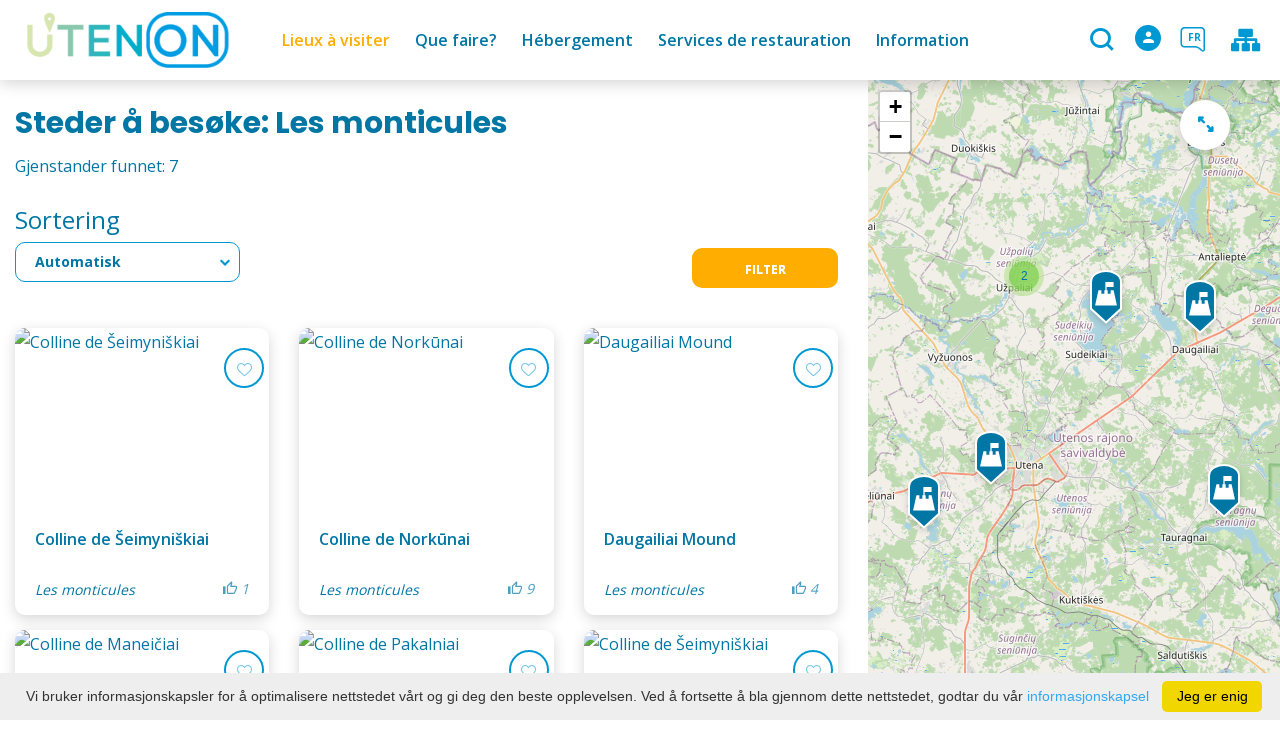

--- FILE ---
content_type: text/html; charset=UTF-8
request_url: https://www.utenainfo.lt/fr/lieux-touristiques/?filterForm%5Bcategory%5D%5B90%5D=90
body_size: 17919
content:
<!DOCTYPE HTML >
<html lang="fr">
<head>
    <meta http-equiv="content-type" content="text/html; charset=UTF-8"/>
    <meta name="viewport" content="width=device-width, initial-scale=1.0, user-scalable=0"/>
    <title>Lieux à visiter</title>
    <meta property="og:title" content="Lieux à visiter"/>
            <meta property="og:description" content="Informations sur le tourisme, les lieux d'intérêt. Architecture, musées, objets naturels et historiques, archiologiques. Horaires de travail,..."/>
        <meta name="description" content="Informations sur le tourisme, les lieux d'intérêt. Architecture, musées, objets naturels et historiques, archiologiques. Horaires de travail,..." />            <meta property="og:url" content="https://www.utenainfo.lt/fr/lieux-touristiques/"/>
        
            <link rel="shortcut icon" type="image/png"
              href="https://www.utenainfo.lt/data/settings/favicon/Utenos_verslo_ir_turzimo_agentura_favicon.png"/>
        <link rel="stylesheet" href="https://stackpath.bootstrapcdn.com/bootstrap/4.1.3/css/bootstrap.min.css"
          integrity="sha384-MCw98/SFnGE8fJT3GXwEOngsV7Zt27NXFoaoApmYm81iuXoPkFOJwJ8ERdknLPMO"
          crossorigin="anonymous">
            <link rel="stylesheet"
              href="https://www.utenainfo.lt/templates/bebras/utenos/css/style.css?v=1767964945">
    
    <script>(function(d){var s = d.createElement("script");s.setAttribute("data-account", "i9dCg5OA4M");s.setAttribute("src", "https://cdn.userway.org/widget.js");(d.body || d.head).appendChild(s);})(document)</script><noscript>Please ensure Javascript is enabled for purposes of <a href="https://userway.org">website accessibility</a></noscript>
            <script type="text/javascript">
        (function(i,s,o,g,r,a,m){ i['GoogleAnalyticsObject']=r;i[r]=i[r]||function(){
                (i[r].q=i[r].q||[]).push(arguments) },i[r].l=1*new Date();a=s.createElement(o),
            m=s.getElementsByTagName(o)[0];a.async=1;a.src=g;m.parentNode.insertBefore(a,m)
        })(window,document,'script','//www.google-analytics.com/analytics.js','ga');

        ga('create', 'UA-40216904-1', 'auto');
        ga('send', 'pageview');
        ga('set', 'anonymizeIp', true);
    </script>

        <script>
        var cookie_text = 'Vi bruker informasjonskapsler for å optimalisere nettstedet vårt og gi deg den beste opplevelsen. Ved å fortsette å bla gjennom dette nettstedet, godtar du vår';
        var cookie_link_text = 'informasjonskapsel';
        var cookie_link = 'https://www.utenainfo.lt/fr/politique-de-cookie/';
        var cookie_close_text = 'Jeg er enig';
    </script>
    <script type="text/javascript" id="cookieinfo"
            src="https://www.utenainfo.lt/templates/js/cookieinfo.js?v=1767964945">
    </script>

    
    
    <script type="text/javascript" src="https://www.utenainfo.lt/templates/bebras/js/jquery-2.1.3.min.js"></script>
<script type="text/javascript" src="https://www.utenainfo.lt/templates/bebras/js/jquery.mmenu.all.js" ></script>
<script src="https://www.utenainfo.lt/templates/js/jquery/jquery.sumoselect.min.js"></script>
<script type="text/javascript" src="https://www.utenainfo.lt/templates/bebras/js/lazysizes.min.js"></script>
<script type="text/javascript" src="https://www.utenainfo.lt/templates/bebras/js/bootstrap.min.js"></script>
<script type="text/javascript" src="https://www.utenainfo.lt/templates/bebras/js/jquery.sticky-kit.min.js"></script>
<script type="text/javascript" src="https://www.utenainfo.lt/templates/bebras/js/swiper/swiper-bundle.min.js" ></script>
<script type="text/javascript" src="https://www.utenainfo.lt/templates/bebras/js/jquery.magnific-popup.min.js"></script>
<script type="text/javascript" src="https://www.utenainfo.lt/templates/bebras/js/collapse.js"></script>
<script src="https://www.utenainfo.lt/templates/js/request.js"></script>
<script type="text/javascript" src="https://www.utenainfo.lt/templates/js/loading.js"></script>
<script src="https://www.utenainfo.lt/templates/bebras/js/user.js?v=1.1"></script>
<script src="https://www.utenainfo.lt/templates/js/jquery/jquery-ui.min.js"></script>
<script type="text/javascript" src="https://www.utenainfo.lt/templates/bebras/js/perfect-scrollbar.min.js"></script>


    <script type="text/javascript" src="https://www.utenainfo.lt/templates/bebras/js/nouislider.min.js"></script>
        <script type="text/javascript" src="https://www.utenainfo.lt/templates/bebras/js/popper.min.js"></script>
    <script type="text/javascript" src="https://cdnjs.cloudflare.com/ajax/libs/ekko-lightbox/5.3.0/ekko-lightbox.min.js"></script>
    <script type="text/javascript" src="https://www.utenainfo.lt/templates/bebras/js/jquery.justifiedGallery.min.js"></script>
    <script type="text/javascript" src="https://www.utenainfo.lt/templates/bebras/js/jquery.scrollLock.js"></script>
    <script src="https://www.utenainfo.lt/templates/js/likedislike.js"></script>
    <script src="https://www.utenainfo.lt/templates/js/List/List.js?v=1767964945"></script>
    <script src="https://www.utenainfo.lt/templates/js/fullscreen.js"></script>
    <script src="https://www.utenainfo.lt/templates/js/multiple_trips.js"></script>
    <script src="https://www.utenainfo.lt/templates/fancybox-3.5.7/jquery.fancybox.min.js"></script>
    <script src="https://www.utenainfo.lt/templates/swipebox/js/jquery.swipebox.js"></script>


<link href="https://www.utenainfo.lt/templates/js/video-js/video-js.min.css" rel="stylesheet">
<script src="https://www.utenainfo.lt/templates/js/video-js/video.min.js"></script>

        <link rel="stylesheet" href="https://www.utenainfo.lt/templates/css/leaflet.css" crossorigin=""/>
<link rel="stylesheet" href="https://www.utenainfo.lt/templates/css/leaflet-custom-style.css?v=1767964945" crossorigin=""/>
<script src="https://www.utenainfo.lt/templates/js/leaflet.js" crossorigin=""></script>

<link rel="stylesheet" href="https://www.utenainfo.lt/templates/css/MarkerCluster.css" />

<link rel="stylesheet" href="https://www.utenainfo.lt/templates/css/MarkerCluster.Default.css" />

<!--[if lte IE 8]><link rel="stylesheet" href="https://leaflet.github.io/Leaflet.markercluster/dist/MarkerCluster.Default.ie.css" /><![endif]-->
<script src="https://www.utenainfo.lt/templates/js/leaflet.markercluster-src.js"></script>


<script type="text/javascript">
    base_url = 'https://www.utenainfo.lt/';
    window.lid = '7';
    window.base_url = 'https://www.utenainfo.lt/';
    window.base_url_lang = 'https://www.utenainfo.lt/fr/';
    window.base_url_root = 'https://www.utenainfo.lt/';
</script>
<script type="text/javascript" src="https://www.utenainfo.lt/templates/js/leafletMap.js?v=1767964945"></script>
<link rel="stylesheet" href="https://www.utenainfo.lt/templates/css/leafletMap.css?v=1767964945" />



</head>
<body class="initial-load">

<style>
.tourism-ads {
  display: none;
}

.widget-list-item .box-list-content {
  margin-bottom: 0;
}

</style>
<header class="header">
    <div class="container">
        <a class="top-nav-mobile-toggle" href="#mobile-menu"><span class="bebras-icon-Menu"></span><span class="sr-only">Agence de commerce et de tourisme de l'établissement public Utena</span></a>
        <div class="logo clearfix">
            <a class="navbar-link" href="https://www.utenainfo.lt/fr/">
                <img src="https://www.utenainfo.lt/data/settings/logo/webLogo.png"
                     alt="Agence de commerce et de tourisme de l'établissement public Utena">
            </a>
        </div>
            <div class="mobile-menu" id="mobile-menu">
        <ul class="left-menu">
                                                <li>
                                                                                                            <span class="selected ">Lieux à visiter </span>
                                                                                <ul>
                    <li>
                                    <a href="https://www.utenainfo.lt/fr/lieux-touristiques/"  class="">
                        Lieux à visiter 
                    </a>
                            </li>
        
                                <li>

                                    <a href="https://www.utenainfo.lt/fr/lieux-touristiques/?filterForm[category][113]=113"                                        >
                        Galeries
                    </a>
                                
            </li>
                                            <li>

                                    <a href="https://www.utenainfo.lt/fr/lieux-touristiques/?filterForm[category][114]=114"                                        >
                        Sculptures
                    </a>
                                
            </li>
                                            <li>

                                    <a href="https://www.utenainfo.lt/fr/lieux-touristiques/?filterForm[category][128]=128"                                        >
                        Villes
                    </a>
                                
            </li>
                                            <li>

                                    <a href="https://www.utenainfo.lt/fr/lieux-touristiques/?filterForm[category][132]=132"                                        >
                        Art de rue
                    </a>
                                
            </li>
                                            <li>

                                    <a href="https://www.utenainfo.lt/fr/lieux-touristiques/?filterForm[category][139]=139"                                        >
                        Sentiers pédagogiques
                    </a>
                                
            </li>
                                            <li>

                                    <a href="https://www.utenainfo.lt/fr/lieux-touristiques/?filterForm[category][3]=3"                                        >
                        Musées
                    </a>
                                
            </li>
                                            <li>

                                    <a href="https://www.utenainfo.lt/fr/lieux-touristiques/?filterForm[category][5]=5"                                        >
                        Architecture
                    </a>
                                
            </li>
                                            <li>

                                    <a href="https://www.utenainfo.lt/fr/lieux-touristiques/?filterForm[category][7]=7"                                        >
                        La nature
                    </a>
                                
            </li>
                                            <li>

                                    <a href="https://www.utenainfo.lt/fr/lieux-touristiques/?filterForm[category][27]=27"                                        >
                        Les monuments
                    </a>
                                
            </li>
                                            <li>

                                    <a href="https://www.utenainfo.lt/fr/lieux-touristiques/?filterForm[category][52]=52"                                        >
                        Églises 
                    </a>
                                
            </li>
                                            <li>

                                    <a href="https://www.utenainfo.lt/fr/lieux-touristiques/?filterForm[category][90]=90"                                        >
                        Les monticules
                    </a>
                                
            </li>
                        </ul>
                    </li>
                                                                <li>
                                                                                                            <span class=" ">Que faire?</span>
                                                                                <ul>
                    <li>
                                    <a href="https://www.utenainfo.lt/fr/que-faire/"  class="">
                        Que faire?
                    </a>
                            </li>
        
                                                    <li>

                                    <a href="https://www.utenainfo.lt/fr/divertissement-ka-act/"                                        >
                        Temps de loisirs
                    </a>
                                
            </li>
                                            <li>

                                    <a href="https://www.utenainfo.lt/fr/"                                        >
                        Liste des itinéraires
                    </a>
                                
            </li>
                                            <li>

                                    <a href="https://www.utenainfo.lt/fr/plan-de-route/"                                        >
                        Le plan de route
                    </a>
                                
            </li>
                                            <li>

                                    <a href="https://www.utenainfo.lt/fr/ducation/"                                        >
                        Programmes éducatifs
                    </a>
                                
            </li>
                                                                <li>

                                    <a href="https://www.utenainfo.lt/fr/utena-bonheur-route-tic/"                                        >
                        Le chemin du bonheur à Utena
                    </a>
                                
            </li>
                                            <li>

                                    <a href="https://www.utenainfo.lt/fr/salles-de-conf-rence/"                                        >
                        Salles de conférence
                    </a>
                                
            </li>
                                            <li>

                                    <a href="https://www.utenainfo.lt/fr/prestations-de-service/"                                        >
                        Prestations de service
                    </a>
                                
            </li>
                                            <li>

                                    <a href="https://www.utenainfo.lt/fr/carte/"                                        >
                        Carte
                    </a>
                                
            </li>
                        </ul>
                    </li>
                                                                <li>
                                                                                                            <span class=" ">Hébergement </span>
                                                                                <ul>
                    <li>
                                    <a href="https://www.utenainfo.lt/fr/h-bergement/"  class="">
                        Hébergement 
                    </a>
                            </li>
        
                                <li>

                                    <a href="https://www.utenainfo.lt/fr/h-bergement/?filterForm[category][4]=4"                                        >
                        Services de tourisme rural
                    </a>
                                
            </li>
                        </ul>
                    </li>
                                                                <li>
                                                                                                            <span class=" ">Services de restauration </span>
                                                                                <ul>
                    <li>
                                    <a href="https://www.utenainfo.lt/fr/nourriture/"  class="">
                        Services de restauration 
                    </a>
                            </li>
        
                                <li>

                                    <a href="https://www.utenainfo.lt/fr/nourriture/?filterForm[category][122]=122"                                        >
                        Service de restauration
                    </a>
                                
            </li>
                                            <li>

                                    <a href="https://www.utenainfo.lt/fr/nourriture/?filterForm[category][71]=71"                                        >
                        Café, bonbons
                    </a>
                                
            </li>
                        </ul>
                    </li>
                                                                <li>
                                                                                                            <span class=" ">Information</span>
                                                                                <ul>
                    <li>
                                                                                                                        <a href="taurapilis.utenosvic.lt" class="">
                                    Information
                                </a>
                                                                                </li>
        
                                <li>

                                    <a href="https://taurapilis.utenosvic.lt"                                        target="_blank">
                        Taurapilis
                    </a>
                                
            </li>
                                            <li>

                                    <a href="https://www.utenainfo.lt/fr/contacts/"                                        >
                        Contacts et structure
                    </a>
                                
            </li>
                                                                                                                                                                                                                                                                                            </ul>
                    </li>
                                    </ul>
        <div class='mobile-language-switch' id="appendable-language-switch">
            <ul>
                                                        <li><a class='' href='https://www.utenainfo.lt/lankytinos-vietos/'>
                            <div class='language-img'><img src='https://www.utenainfo.lt/templates/bebras/img/blank.gif'
                                                           class='flag flag-lt' alt="flag-icon Lituanien"></div>
                            Lituanien</a></li>
                                                        <li><a class='selected' href='https://www.utenainfo.lt/fr/lieux-touristiques/'>
                            <div class='language-img'><img src='https://www.utenainfo.lt/templates/bebras/img/blank.gif'
                                                           class='flag flag-fr' alt="flag-icon Français"></div>
                            Français</a></li>
                                                        <li><a class='' href='https://www.utenainfo.lt/lv/apskates-vietas/'>
                            <div class='language-img'><img src='https://www.utenainfo.lt/templates/bebras/img/blank.gif'
                                                           class='flag flag-lv' alt="flag-icon Letton"></div>
                            Letton</a></li>
                                                        <li><a class='' href='https://www.utenainfo.lt/en/sightseeing-places/'>
                            <div class='language-img'><img src='https://www.utenainfo.lt/templates/bebras/img/blank.gif'
                                                           class='flag flag-en' alt="flag-icon Anglais"></div>
                            Anglais</a></li>
                                                        <li><a class='' href='https://www.utenainfo.lt/ru/dostoprimechatelynosti/'>
                            <div class='language-img'><img src='https://www.utenainfo.lt/templates/bebras/img/blank.gif'
                                                           class='flag flag-ru' alt="flag-icon Russe"></div>
                            Russe</a></li>
                            </ul>
        </div>
        <div class='mobile-account-block' id="menu-account-block">
    <ul class='mm-listview'>
        <li class='account-name'>
            <a class='selected'>
                <span>
                                            <span class="bebras-icon-avatar"></span>
                                    </span>
                 
            </a>
        </li>
                            <li>
                <a href="https://www.utenainfo.lt/fr/"><span></span></a>
            </li>
                    <li>
                <a href="https://www.utenainfo.lt/fr/panier-d-excursion/"><span></span>Panier d'achat</a>
            </li>
                    <li>
                <a href="https://www.utenainfo.lt/fr/historique-des-commandes/"><span></span>Historique des commandes</a>
            </li>
                    <li>
                <a href="https://www.utenainfo.lt/fr/"><span></span>Modifier le profil</a>
            </li>
                <li>
            <a href="javascript:;" onclick ="return logout();"><span></span>Logg deg ut</a>
        </li>
    </ul>
</div>
        <div class="close-mm"><span class="bebras-icon-close"></span></div>
    </div>
    <div class="menu-con">
        <nav id="my-menu" class="main-menu clearfix" >
            <ul class="left-menu">
                                                                                    <li tabindex="0" class="selected                                                             sub-menu-parent                                                         "
                        >
                                                            <a tabindex="-1" href="https://www.utenainfo.lt/fr/lieux-touristiques/" >
                                    Lieux à visiter 
                                </a>
                                                        <div class=" scroll" >
    <div class="sub-menu-list tourism_category">
                        <div class="nav-column">
                <a href="https://www.utenainfo.lt/fr/lieux-touristiques/?filterForm[category][113]=113">
                                        <div class="sub-menu-img">
                        <div></div>
                        <img data-sizes="auto" class="image lazyload"
                            src="[data-uri]"
                            data-src="https://www.utenainfo.lt/templates/images/no_photo/660x440.jpg"
                            data-srcset="
                                                            https://www.utenainfo.lt/data/tourism/categories/list/galerija.jpg 289w,
                                                                                        https://www.utenainfo.lt/data/tourism/categories/mobile/galerija.jpg  600w
                            "
                            alt="Galeries"
                        >
                    </div>
                                        <div class="turism-title-box">
                        <div class="sub-menu-title">Galeries</div>
                        <div class="suggestions">Objekter: 10</div>
                    </div>
                </a>
            </div>
                                <div class="nav-column">
                <a href="https://www.utenainfo.lt/fr/lieux-touristiques/?filterForm[category][114]=114">
                                        <div class="sub-menu-img">
                        <div></div>
                        <img data-sizes="auto" class="image lazyload"
                            src="[data-uri]"
                            data-src="https://www.utenainfo.lt/templates/images/no_photo/660x440.jpg"
                            data-srcset="
                                                            https://www.utenainfo.lt/data/tourism/categories/list/8.akmens_skulpturu_ekpozicija_po_atviru_dangumi.jpg 289w,
                                                                                        https://www.utenainfo.lt/data/tourism/categories/mobile/8.akmens_skulpturu_ekpozicija_po_atviru_dangumi.jpg  600w
                            "
                            alt="Sculptures"
                        >
                    </div>
                                        <div class="turism-title-box">
                        <div class="sub-menu-title">Sculptures</div>
                        <div class="suggestions">Objekter: 22</div>
                    </div>
                </a>
            </div>
                                <div class="nav-column">
                <a href="https://www.utenainfo.lt/fr/lieux-touristiques/?filterForm[category][128]=128">
                                        <div class="sub-menu-img">
                        <div></div>
                        <img data-sizes="auto" class="image lazyload"
                            src="[data-uri]"
                            data-src="https://www.utenainfo.lt/templates/images/no_photo/660x440.jpg"
                            data-srcset="
                                                            https://www.utenainfo.lt/data/tourism/categories/list/IMG_0180.jpg 289w,
                                                                                        https://www.utenainfo.lt/data/tourism/categories/mobile/IMG_0180.jpg  600w
                            "
                            alt="Villes"
                        >
                    </div>
                                        <div class="turism-title-box">
                        <div class="sub-menu-title">Villes</div>
                        <div class="suggestions">Objekter: 9</div>
                    </div>
                </a>
            </div>
                                <div class="nav-column">
                <a href="https://www.utenainfo.lt/fr/lieux-touristiques/?filterForm[category][132]=132">
                                        <div class="sub-menu-img">
                        <div></div>
                        <img data-sizes="auto" class="image lazyload"
                            src="[data-uri]"
                            data-src="https://www.utenainfo.lt/templates/images/no_photo/660x440.jpg"
                            data-srcset="
                                                            https://www.utenainfo.lt/data/tourism/categories/list/2023_05_09_Piesinys_ant_Sapokos_gimnazijos.jpg 289w,
                                                                                        https://www.utenainfo.lt/data/tourism/categories/mobile/2023_05_09_Piesinys_ant_Sapokos_gimnazijos.jpg  600w
                            "
                            alt="Art de rue"
                        >
                    </div>
                                        <div class="turism-title-box">
                        <div class="sub-menu-title">Art de rue</div>
                        <div class="suggestions">Objekter: 7</div>
                    </div>
                </a>
            </div>
                                <div class="nav-column">
                <a href="https://www.utenainfo.lt/fr/lieux-touristiques/?filterForm[category][139]=139">
                                        <div class="sub-menu-img">
                        <div></div>
                        <img data-sizes="auto" class="image lazyload"
                            src="[data-uri]"
                            data-src="https://www.utenainfo.lt/templates/images/no_photo/660x440.jpg"
                            data-srcset="
                                                            https://www.utenainfo.lt/data/tourism/categories/list/Azuolijos-pazintinis-takas-20_001.webp 289w,
                                                                                        https://www.utenainfo.lt/data/tourism/categories/mobile/Azuolijos-pazintinis-takas-20_001.webp  600w
                            "
                            alt="Sentiers pédagogiques"
                        >
                    </div>
                                        <div class="turism-title-box">
                        <div class="sub-menu-title">Sentiers pédagogiques</div>
                        <div class="suggestions">Objekter: 4</div>
                    </div>
                </a>
            </div>
                                <div class="nav-column">
                <a href="https://www.utenainfo.lt/fr/lieux-touristiques/?filterForm[category][3]=3">
                                        <div class="sub-menu-img">
                        <div></div>
                        <img data-sizes="auto" class="image lazyload"
                            src="[data-uri]"
                            data-src="https://www.utenainfo.lt/templates/images/no_photo/660x440.jpg"
                            data-srcset="
                                                            https://www.utenainfo.lt/data/tourism/categories/list/img_0142.jpg 289w,
                                                                                        https://www.utenainfo.lt/data/tourism/categories/mobile/img_0142.jpg  600w
                            "
                            alt="Musées"
                        >
                    </div>
                                        <div class="turism-title-box">
                        <div class="sub-menu-title">Musées</div>
                        <div class="suggestions">Objekter: 14</div>
                    </div>
                </a>
            </div>
                                <div class="nav-column">
                <a href="https://www.utenainfo.lt/fr/lieux-touristiques/?filterForm[category][5]=5">
                                        <div class="sub-menu-img">
                        <div></div>
                        <img data-sizes="auto" class="image lazyload"
                            src="[data-uri]"
                            data-src="https://www.utenainfo.lt/templates/images/no_photo/660x440.jpg"
                            data-srcset="
                                                            https://www.utenainfo.lt/data/tourism/categories/list/architektura.jpg 289w,
                                                                                        https://www.utenainfo.lt/data/tourism/categories/mobile/architektura.jpg  600w
                            "
                            alt="Architecture"
                        >
                    </div>
                                        <div class="turism-title-box">
                        <div class="sub-menu-title">Architecture</div>
                        <div class="suggestions">Objekter: 14</div>
                    </div>
                </a>
            </div>
                                <div class="nav-column">
                <a href="https://www.utenainfo.lt/fr/lieux-touristiques/?filterForm[category][7]=7">
                                        <div class="sub-menu-img">
                        <div></div>
                        <img data-sizes="auto" class="image lazyload"
                            src="[data-uri]"
                            data-src="https://www.utenainfo.lt/templates/images/no_photo/660x440.jpg"
                            data-srcset="
                                                            https://www.utenainfo.lt/data/tourism/categories/list/gamta_tic.jpg 289w,
                                                                                        https://www.utenainfo.lt/data/tourism/categories/mobile/gamta_tic.jpg  600w
                            "
                            alt="La nature"
                        >
                    </div>
                                        <div class="turism-title-box">
                        <div class="sub-menu-title">La nature</div>
                        <div class="suggestions">Objekter: 23</div>
                    </div>
                </a>
            </div>
                                <div class="nav-column">
                <a href="https://www.utenainfo.lt/fr/lieux-touristiques/?filterForm[category][27]=27">
                                        <div class="sub-menu-img">
                        <div></div>
                        <img data-sizes="auto" class="image lazyload"
                            src="[data-uri]"
                            data-src="https://www.utenainfo.lt/templates/images/no_photo/660x440.jpg"
                            data-srcset="
                                                            https://www.utenainfo.lt/data/tourism/categories/list/paminklai_tic.jpg 289w,
                                                                                        https://www.utenainfo.lt/data/tourism/categories/mobile/paminklai_tic.jpg  600w
                            "
                            alt="Les monuments"
                        >
                    </div>
                                        <div class="turism-title-box">
                        <div class="sub-menu-title">Les monuments</div>
                        <div class="suggestions">Objekter: 6</div>
                    </div>
                </a>
            </div>
                                <div class="nav-column">
                <a href="https://www.utenainfo.lt/fr/lieux-touristiques/?filterForm[category][52]=52">
                                        <div class="sub-menu-img">
                        <div></div>
                        <img data-sizes="auto" class="image lazyload"
                            src="[data-uri]"
                            data-src="https://www.utenainfo.lt/templates/images/no_photo/660x440.jpg"
                            data-srcset="
                                                            https://www.utenainfo.lt/data/tourism/categories/list/baznycios.jpg 289w,
                                                                                        https://www.utenainfo.lt/data/tourism/categories/mobile/baznycios.jpg  600w
                            "
                            alt="Églises "
                        >
                    </div>
                                        <div class="turism-title-box">
                        <div class="sub-menu-title">Églises </div>
                        <div class="suggestions">Objekter: 21</div>
                    </div>
                </a>
            </div>
                                <div class="nav-column">
                <a href="https://www.utenainfo.lt/fr/lieux-touristiques/?filterForm[category][90]=90">
                                        <div class="sub-menu-img">
                        <div></div>
                        <img data-sizes="auto" class="image lazyload"
                            src="[data-uri]"
                            data-src="https://www.utenainfo.lt/templates/images/no_photo/660x440.jpg"
                            data-srcset="
                                                            https://www.utenainfo.lt/data/tourism/categories/list/img_0047.jpg 289w,
                                                                                        https://www.utenainfo.lt/data/tourism/categories/mobile/img_0047.jpg  600w
                            "
                            alt="Les monticules"
                        >
                    </div>
                                        <div class="turism-title-box">
                        <div class="sub-menu-title">Les monticules</div>
                        <div class="suggestions">Objekter: 7</div>
                    </div>
                </a>
            </div>
                </div>
</div>

                        </li>
                                                                                                        <li tabindex="0" class="                                                            sub-menu-parent                                                         "
                        >
                                                            <a tabindex="-1" href="https://www.utenainfo.lt/fr/que-faire/" >
                                    Que faire?
                                </a>
                                                            <div class="sub-menu-col-10 scroll">
        <div class="sub-menu-list">
                                                                            <div class="nav-column">
                        <a class="" href="https://www.utenainfo.lt/fr/divertissement-ka-act/" target="">                                                    <div class="sub-menu-img">
                                <img data-sizes="auto" class="image lazyload"
                                    src="[data-uri]"
                                    data-src="https://www.utenainfo.lt/templates/images/no_photo/660x440.jpg"
                                    data-srcset="
                                                                            https://www.utenainfo.lt/data/editable/submenu/laisvalaikis.jpg 205w,
                                                                                                                https://www.utenainfo.lt/data/editable/mobile/laisvalaikis.jpg  800w
                                    "
                                     alt="Temps de loisirs"
                                >
                            </div>
                                                <div class="sub-menu-title">
                                Temps de loisirs
                        </div>
                        </a>                                            </div>
                                                                <div class="nav-column">
                        <a class="" href="https://www.utenainfo.lt/fr/" target="">                                                    <div class="sub-menu-img">
                                <img data-sizes="auto" class="image lazyload"
                                    src="[data-uri]"
                                    data-src="https://www.utenainfo.lt/templates/images/no_photo/660x440.jpg"
                                    data-srcset="
                                                                            https://www.utenainfo.lt/data/editable/submenu/marsrutai.jpg 205w,
                                                                                                                https://www.utenainfo.lt/data/editable/mobile/marsrutai.jpg  800w
                                    "
                                     alt="Liste des itinéraires"
                                >
                            </div>
                                                <div class="sub-menu-title">
                                Liste des itinéraires
                        </div>
                        </a>                                            </div>
                                                                <div class="nav-column">
                        <a class="" href="https://www.utenainfo.lt/fr/plan-de-route/" target="">                                                    <div class="sub-menu-img">
                                <img data-sizes="auto" class="image lazyload"
                                    src="[data-uri]"
                                    data-src="https://www.utenainfo.lt/templates/images/no_photo/660x440.jpg"
                                    data-srcset="
                                                                            https://www.utenainfo.lt/data/editable/submenu/zmlp.png 205w,
                                                                                                                https://www.utenainfo.lt/data/editable/mobile/zmlp.png  800w
                                    "
                                     alt="Le plan de route"
                                >
                            </div>
                                                <div class="sub-menu-title">
                                Le plan de route
                        </div>
                        </a>                                            </div>
                                                                <div class="nav-column">
                        <a class="" href="https://www.utenainfo.lt/fr/ducation/" target="">                                                    <div class="sub-menu-img">
                                <img data-sizes="auto" class="image lazyload"
                                    src="[data-uri]"
                                    data-src="https://www.utenainfo.lt/templates/images/no_photo/660x440.jpg"
                                    data-srcset="
                                                                            https://www.utenainfo.lt/data/editable/submenu/4_004.jpg 205w,
                                                                                                                https://www.utenainfo.lt/data/editable/mobile/4_004.jpg  800w
                                    "
                                     alt="Programmes éducatifs"
                                >
                            </div>
                                                <div class="sub-menu-title">
                                Programmes éducatifs
                        </div>
                        </a>                                            </div>
                                                                                            <div class="nav-column">
                        <a class="" href="https://www.utenainfo.lt/fr/utena-bonheur-route-tic/" target="">                                                    <div class="sub-menu-img">
                                <img data-sizes="auto" class="image lazyload"
                                    src="[data-uri]"
                                    data-src="https://www.utenainfo.lt/templates/images/no_photo/660x440.jpg"
                                    data-srcset="
                                                                            https://www.utenainfo.lt/data/editable/submenu/leaimes_kelias_001.png 205w,
                                                                                                                https://www.utenainfo.lt/data/editable/mobile/leaimes_kelias_001.png  800w
                                    "
                                     alt="Le chemin du bonheur à Utena"
                                >
                            </div>
                                                <div class="sub-menu-title">
                                Le chemin du bonheur à Utena
                        </div>
                        </a>                                            </div>
                                                                <div class="nav-column">
                        <a class="" href="https://www.utenainfo.lt/fr/salles-de-conf-rence/" target="">                                                    <div class="sub-menu-img">
                                <img data-sizes="auto" class="image lazyload"
                                    src="[data-uri]"
                                    data-src="https://www.utenainfo.lt/templates/images/no_photo/660x440.jpg"
                                    data-srcset="
                                                                            https://www.utenainfo.lt/data/editable/submenu/konferencijos.jpg 205w,
                                                                                                                https://www.utenainfo.lt/data/editable/mobile/konferencijos.jpg  800w
                                    "
                                     alt="Salles de conférence"
                                >
                            </div>
                                                <div class="sub-menu-title">
                                Salles de conférence
                        </div>
                        </a>                                            </div>
                                                                <div class="nav-column">
                        <a class="" href="https://www.utenainfo.lt/fr/prestations-de-service/" target="">                                                    <div class="sub-menu-img">
                                <img data-sizes="auto" class="image lazyload"
                                    src="[data-uri]"
                                    data-src="https://www.utenainfo.lt/templates/images/no_photo/660x440.jpg"
                                    data-srcset="
                                                                            https://www.utenainfo.lt/data/editable/submenu/paslaugos.jpg 205w,
                                                                                                                https://www.utenainfo.lt/data/editable/mobile/paslaugos.jpg  800w
                                    "
                                     alt="Prestations de service"
                                >
                            </div>
                                                <div class="sub-menu-title">
                                Prestations de service
                        </div>
                        </a>                                            </div>
                                                                <div class="nav-column">
                        <a class="" href="https://www.utenainfo.lt/fr/carte/" target="">                                                    <div class="sub-menu-img">
                                <img data-sizes="auto" class="image lazyload"
                                    src="[data-uri]"
                                    data-src="https://www.utenainfo.lt/templates/images/no_photo/660x440.jpg"
                                    data-srcset="
                                                                            https://www.utenainfo.lt/data/editable/submenu/rajon.png 205w,
                                                                                                                https://www.utenainfo.lt/data/editable/mobile/rajon.png  800w
                                    "
                                     alt="Carte"
                                >
                            </div>
                                                <div class="sub-menu-title">
                                Carte
                        </div>
                        </a>                                            </div>
                                    </div>
    </div>

                        </li>
                                                                                                        <li tabindex="0" class="                                                            sub-menu-parent                                                         "
                        >
                                                            <a tabindex="-1" href="https://www.utenainfo.lt/fr/h-bergement/" >
                                    Hébergement 
                                </a>
                                                        <div class="sub-menu-col-cat-1 scroll" >
    <div class="sub-menu-list tourism_category">
                        <div class="nav-column">
                <a href="https://www.utenainfo.lt/fr/h-bergement/?filterForm[category][4]=4">
                                        <div class="sub-menu-img">
                        <div></div>
                        <img data-sizes="auto" class="image lazyload"
                            src="[data-uri]"
                            data-src="https://www.utenainfo.lt/templates/images/no_photo/660x440.jpg"
                            data-srcset="
                                                            https://www.utenainfo.lt/data/tourism/categories/list/alauso_slenis_7_1_.jpg 289w,
                                                                                        https://www.utenainfo.lt/data/tourism/categories/mobile/alauso_slenis_7_1_.jpg  600w
                            "
                            alt="Services de tourisme rural"
                        >
                    </div>
                                        <div class="turism-title-box">
                        <div class="sub-menu-title">Services de tourisme rural</div>
                        <div class="suggestions">Objekter: 12</div>
                    </div>
                </a>
            </div>
                </div>
</div>

                        </li>
                                                                                                        <li tabindex="0" class="                                                            sub-menu-parent                                                         "
                        >
                                                            <a tabindex="-1" href="https://www.utenainfo.lt/fr/nourriture/" >
                                    Services de restauration 
                                </a>
                                                        <div class="sub-menu-col-cat-2 scroll" >
    <div class="sub-menu-list tourism_category">
                        <div class="nav-column">
                <a href="https://www.utenainfo.lt/fr/nourriture/?filterForm[category][122]=122">
                                        <div class="sub-menu-img">
                        <div></div>
                        <img data-sizes="auto" class="image lazyload"
                            src="[data-uri]"
                            data-src="https://www.utenainfo.lt/templates/images/no_photo/660x440.jpg"
                            data-srcset="
                                                            https://www.utenainfo.lt/data/tourism/categories/list/Grilis.png 289w,
                                                                                        https://www.utenainfo.lt/data/tourism/categories/mobile/Grilis.png  600w
                            "
                            alt="Service de restauration"
                        >
                    </div>
                                        <div class="turism-title-box">
                        <div class="sub-menu-title">Service de restauration</div>
                        <div class="suggestions">Objekter: 4</div>
                    </div>
                </a>
            </div>
                                <div class="nav-column">
                <a href="https://www.utenainfo.lt/fr/nourriture/?filterForm[category][71]=71">
                                        <div class="sub-menu-img">
                        <div></div>
                        <img data-sizes="auto" class="image lazyload"
                            src="[data-uri]"
                            data-src="https://www.utenainfo.lt/templates/images/no_photo/660x440.jpg"
                            data-srcset="
                                                            https://www.utenainfo.lt/data/tourism/categories/list/kava_saldumynai.png 289w,
                                                                                        https://www.utenainfo.lt/data/tourism/categories/mobile/kava_saldumynai.png  600w
                            "
                            alt="Café, bonbons"
                        >
                    </div>
                                        <div class="turism-title-box">
                        <div class="sub-menu-title">Café, bonbons</div>
                        <div class="suggestions">Objekter: 6</div>
                    </div>
                </a>
            </div>
                </div>
</div>

                        </li>
                                                                                                        <li tabindex="0" class="                                                            sub-menu-parent                                                         submenu-standart"
                        >
                                                                                                                                                                                    <a tabindex="-1" href="taurapilis.utenosvic.lt">
                                                Information
                                            </a>
                                                                                                                                        <div class="scroll">
        <div class="sub-menu-list">
                                                <div class="nav-column">
                        <a class="" href="https://taurapilis.utenosvic.lt" target="_blank">                                                        <div class="sub-menu-title">
                                Taurapilis
                            </div>
                            </a>                                            </div>
                                                                <div class="nav-column">
                        <a class="" href="https://www.utenainfo.lt/fr/contacts/" target="">                                                        <div class="sub-menu-title">
                                Contacts et structure
                            </div>
                            </a>                                            </div>
                                                                                                                                                                                                                                                                                                                                                                                                                </div>
    </div>

                        </li>
                                                </ul>

            <ul class="right-menu">
                
                                <li class="search-block" id="search-block">
                    <a href="javascript:;" class="bebras-icon-search2" aria-label="Søk"></a>

<div id="cd-search" class="cd-search search-input" onsubmit="searchSolr()">
    <div class="close-search"></div>
    <form action="https://www.utenainfo.lt/fr/" method="get">
        <input id="searchfield" type="search" name="q" autocomplete="off" class="search-place" placeholder="Søk">
        <label for="searchfield" class="sr-only">Søk</label>
    </form>
    <div class="row" id="result-cont"></div>
</div>
                </li>
                                
                <li class="account" id="account-block">
    <a href="#login-pop" class="login-pop">
                    <span class="no-login bebras-icon-avatar"><span class="sr-only"> Logg Inn</span></span>
            </a>
                <div id="login-pop" class="white-popup-block mfp-hide">
        <div class="login-block">
            <button title="Close (Esc)" type="button" class="mfp-close">×</button>
            <h3>Innlogging / registrering</h3>
            <div class="login-block-container">
                <div class="form-zone login">
                    <h3>Eksisterende konto</h3>
                    <form action="" id="ajaxLogin" method="post" target="_self" _lpchecked="1">
                        <div>
                            <label for="login_name">E-post</label>
                            <input id="login_name" class="comment-input" type="text" name="login_form[email]" value=""
                                   autocomplete="off">
                        </div>
                        <div class="">
                            <label for="login-pass">Passord</label>
                            <input id="login-pass" class="comment-input" type="password" name="login_form[password]"
                                   autocomplete="off">
                        </div>
                                                <div id="log-errors">

                        </div>
                        <div class="btn-area">
                            <a href="javascript:;" onclick ="$('#ajaxLogin').submit();" class="btn dark">Logg inn</a>
                            <a id="reminder_" class="btn" href="javascript:;">Jeg glemte</a>
                            <a class="register btn dark show-reg-block" href="javascript:;">##registruotis##</a>
                        </div>
                    </form>
                </div>
                <div class="members-cont">
                    <h3>Koble til soc. regnskap</h3>
                    <div class="social-login-content">

                                                    <div id="facebookLoginBtn" onclick="loginFb(true);">
                                <span></span>Logg inn med Facebook</div>
                                                                                                                            <div class="privacy-policy-login">Ved å registrere deg godtar du våre <a target="_blank" href="https://www.utenainfo.lt/fr/editable-separated/id-248/">Personvernerklæring</a></div>
                                            </div>
                </div>
            </div>
        </div>
        <div class="reg-block">
            <button title="Close (Esc)" type="button" class="mfp-close">×</button>
            <a class="btn back-login"></a>
            <h3>Registrering</h3>
            <div class="members-cont">
                <div class="form-zone">
                    <form action="" id="ajaxRegister" method="post" target="_self" _lpchecked="1">
                        <input id="e_input3" name="e" value="save" type="hidden">
                        <div class="reg-input-area">
                            <div>
                                <div class="">
                                    <label for="reg-name">Navn</label>
                                    <input id="reg-name" class="comment-input" type="text" name="register_form[first_name]" value=""
                                           autocomplete="off">
                                </div>
                                <div class="">
                                    <label for="reg-lastname">Etternavn</label>
                                    <input id="reg-lastname" class="comment-input" type="text" name="register_form[last_name]" value=""
                                           autocomplete="off">
                                </div>
                                <div class="">
                                    <label for="reg-email">E-post</label>
                                    <input id="reg-email" class="comment-input" type="text" name="register_form[email]" value=""
                                           autocomplete="off">
                                </div>
                            </div>
                            <div>
                                <div class="">
                                    <label for="reg-pass">Passord</label>
                                    <input id="reg-pass" class="comment-input" type="password" name="register_form[password]"
                                           autocomplete="off">
                                </div>
                                <div class="">
                                    <label for="reg-pass2">Gjenta passordet</label>
                                    <input id="reg-pass2" class="comment-input" type="password" name="register_form[password2]"
                                           autocomplete="off">
                                </div>
                            </div>
                        </div>
                                                <div class="privat-rules">
                            Ved å registrere deg godtar du våre <a target="_blank" href="https://www.utenainfo.lt/fr/editable-separated/id-248/">Personvernerklæring</a>
                        </div>
                                                <a href="javascript:;" onclick ="$('#ajaxRegister').submit();" class="register btn">##registruotis##</a>
                        <div id="reg-errors">
                        </div>
                    </form>
                </div>
            </div>
        </div>
        <div class="form-zone pass-reminder">
            <button title="Close (Esc)" type="button" class="mfp-close">×</button>
            <a class="btn back-login"></a>
            <h3>Passordpåminnelse</h3>
            <form action="" id="ajaxReminder" method="post" target="_self" _lpchecked="1">
                <input id="e_input2" name="e" value="save" type="hidden">

                <div class="">
                    <label for="remind_email">E-post</label>
                    <input id="remind_email" class="comment-input" type="text" name="f[email]" value=""
                           autocomplete="off">
                </div>

                <div class="btn-area">
                    <a href="javascript:;" onclick ="$('#ajaxReminder').submit();" id="reminder_" class="btn">Minne</a>
                </div>
                <div id="remind-errors">
                </div>
            </form>
        </div>
    </div>


<script type="text/javascript">
    var reminder_errors = $('#remind-errors');
    $('#ajaxReminder').submit(function ()
    {
        var form = $(this).serialize();

        startLoading();
        reminder_errors.html('');
        $.ajax({
            url: "https://www.utenainfo.lt/fr/?module=members&action=psw_recovery",
            data: form,
            type: "POST",
            dataType: 'json',
            success: function (result)
            {
                stopLoading();
                if (result.message)
                reminder_errors.append('<div class="space-bracket red"><span>' + result.message + '</span></div>');
            }
        });

        return false;
    });

    var login_errors = $('#log-errors');
    $('#ajaxLogin').submit(function ()
    {
        var form = $(this).serialize();

        startLoading();
        login_errors.html('');
        $.ajax({
            url: "https://www.utenainfo.lt/fr/?module=members&action=login",
            data: form,
            type: "POST",
            dataType: 'json',
            success: function (result)
            {
                stopLoading();
                if (result.errors)
                {
                    $.each(result.errors, function (i, val)
                    {
                        login_errors.append('<div class="space-bracket red"><span>' + val + '</span></div>');
                    });
                }
                else
                {
                    var magnificPopup = $.magnificPopup.instance;
                    magnificPopup.close();
                    afterLogin();
                }
            }
        });

        return false;
    });

    var register_errors = $('#reg-errors');
    $('#ajaxRegister').submit(function ()
    {
        startLoading();
        var form = $(this).serialize();
        register_errors.html('');
        $.ajax({
            url: "https://www.utenainfo.lt/fr/?module=members&action=register",
            data: form,
            type: "POST",
            dataType: 'json',
            success: function (result)
            {
                stopLoading();
                if (result.errors)
                {
                    $.each(result.errors, function (i, val)
                    {
                        register_errors.append('<div class="space-bracket red"><span>' + val + '</span></div>');
                        return false;
                    });
                }
                else
                {
                    var success_text = "##registracija-sekminga##";
                    var email_text = "##el-pastu-issiunteme-aktyvacijos-nuoroda##";
                    register_errors.append('<div class="space-bracket red"><span>' + success_text + '</span></div>');
                    register_errors.append('<div class="space-bracket red"><span>' + email_text + '</span></div>');
                }
            }
        });

        return false;
    });

    $(function ()
    {
        $('.login-pop').magnificPopup({
            type: 'inline',
            preloader: false,
            focus: '#username',
            modal: true
        });

        $(".show-reg-block").on('click', function() {
            $(".login-block").slideUp();
            $(".reg-block").slideDown();
        });

        $(".back-login").on('click', function() {
            $(".login-block").slideDown();
            $(".reg-block, .form-zone.pass-reminder").slideUp();
        });

        $("#reminder_").on("click", function(){
            $(".login-block").slideUp();
            $(".form-zone.pass-reminder").slideDown();
        });
    });
</script>

    </li>

                <li class="sub-menu-parent language-switch mobile-language-switch d-none">
                                                                                                                                                                    <a class="kalba">
                                <span>##kalba##</span>
                            </a>
                                                                                                                                                                                                                                                                             <ul class="sub-menu">
                        <div>
                            
                                                                                                                                                                                                                                                                                                                                                
                                                                <li>
                                    <a href="//lankytinos-vietos/">
                                        <span class="mobile"><span><img src="https://www.utenainfo.lt/templates/bebras/img/blank.gif" class="flag flag-lt" alt="flag-icon Lituanien"></span> Lituanien</span>
                                    </a>
                                </li>

                            
                                                                                                                                                                                                                                                                                                                                                
                                                                <li class="selected-language">
                                    <a href="/fr/lieux-touristiques/">
                                        <span class="mobile"><span><img src="https://www.utenainfo.lt/templates/bebras/img/blank.gif" class="flag flag-fr" alt="flag-icon Français"></span> Français</span>
                                    </a>
                                </li>

                            
                                                                                                                                                                                                                                                                                                                                                
                                                                <li>
                                    <a href="/lv/apskates-vietas/">
                                        <span class="mobile"><span><img src="https://www.utenainfo.lt/templates/bebras/img/blank.gif" class="flag flag-lv" alt="flag-icon Letton"></span> Letton</span>
                                    </a>
                                </li>

                            
                                                                                                                                                                                                                                                                                                                                                
                                                                <li>
                                    <a href="/en/sightseeing-places/">
                                        <span class="mobile"><span><img src="https://www.utenainfo.lt/templates/bebras/img/blank.gif" class="flag flag-en" alt="flag-icon Anglais"></span> Anglais</span>
                                    </a>
                                </li>

                            
                                                                                                                                                                                                                                                                                                                                                
                                                                <li>
                                    <a href="/ru/dostoprimechatelynosti/">
                                        <span class="mobile"><span><img src="https://www.utenainfo.lt/templates/bebras/img/blank.gif" class="flag flag-ru" alt="flag-icon Russe"></span> Russe</span>
                                    </a>
                                </li>

                                                    </div>
                    </ul>
                </li>

                <li class="sub-menu-parent language-switch">
                                                                                                                                                                    <a href="">
                                <span>FR</span>
                            </a>
                                                                                                                                                                                                                                                        
                    <ul>
                        
                                                                                                                
                                                                                                                                                                                                                                                                                                                                        <li >
                                <a href="//lankytinos-vietos/">
                                    <div>
                                        <img src="https://www.utenainfo.lt/templates/bebras/img/blank.gif"
                                             class="flag flag-lt"
                                             alt="flag-icon Lituanien">
                                    </div>
                                    Lituanien
                                </a>
                            </li>
                        
                                                                                                                
                                                                                                                                                                                                                                                                                                                                        <li class="active">
                                <a href="/fr/lieux-touristiques/">
                                    <div>
                                        <img src="https://www.utenainfo.lt/templates/bebras/img/blank.gif"
                                             class="flag flag-fr"
                                             alt="flag-icon Français">
                                    </div>
                                    Français
                                </a>
                            </li>
                        
                                                                                                                
                                                                                                                                                                                                                                                                                                                                        <li >
                                <a href="/lv/apskates-vietas/">
                                    <div>
                                        <img src="https://www.utenainfo.lt/templates/bebras/img/blank.gif"
                                             class="flag flag-lv"
                                             alt="flag-icon Letton">
                                    </div>
                                    Letton
                                </a>
                            </li>
                        
                                                                                                                
                                                                                                                                                                                                                                                                                                                                        <li >
                                <a href="/en/sightseeing-places/">
                                    <div>
                                        <img src="https://www.utenainfo.lt/templates/bebras/img/blank.gif"
                                             class="flag flag-en"
                                             alt="flag-icon Anglais">
                                    </div>
                                    Anglais
                                </a>
                            </li>
                        
                                                                                                                
                                                                                                                                                                                                                                                                                                                                        <li >
                                <a href="/ru/dostoprimechatelynosti/">
                                    <div>
                                        <img src="https://www.utenainfo.lt/templates/bebras/img/blank.gif"
                                             class="flag flag-ru"
                                             alt="flag-icon Russe">
                                    </div>
                                    Russe
                                </a>
                            </li>
                                            </ul>
                </li>
                                <li class="page-tree">
                    <a href="https://www.utenainfo.lt/fr/arborescence-du-site/" ></a>
                </li>
                            </ul>

            <div class="menu-bg"></div>

            <div class="mob-menu" style="float: right;">
                <div class="mobile-search-block"> <a class="bebras-icon-search2" id="mobile-search-trigger"></a>

<div id="cd-search" class="cd-search search-input" onsubmit="searchSolr()">
    <div class="close-search"></div>
    <form action="https://www.utenainfo.lt/fr/" method="get">
        <input id="searchfield-mobile" type="search" name="q" autocomplete="off" class="search-place" placeholder="Søk">
        <label for="searchfield-mobile" class="sr-only">Søk</label>
    </form>
    <div class="row" id="result-cont-mobile"></div>
</div>
</div>
                                                            </div>
        </nav>
    </div>
    <script type="text/javascript">
    $(".search-input input").keyup(function(e) {
        if (e.keyCode === 27) {
            $(".search-block > a").removeClass('selected');
            $('.search-block').removeClass('show-search');
        }
    });

    if($( window ).width() >= 1160) {
        searchfield = $('#searchfield');
    } else {
        searchfield = $('#searchfield-mobile');
    }

    let searchTimeout;
    let current;
    $(window).load(function(){
        searchfield.keyup(function(e){
            if (e.which !== 40 && e.which !== 38) { // down
                clearTimeout(searchTimeout);
                searchTimeout = setTimeout(searchSolr, 300);
            } else {
                walkSuggestions(e.which)
            }
        });
    });

    let typedValue = "";

    function searchSolr(){
        if(searchfield.val().length == 0){
            $('#result-cont').html('');
            $('.cd-search').removeClass('is-visible');
            $('header.small-header').removeClass('mob-search-active');
            return;
        }

        request('searchSuggestions', {
            type: 'POST',
            url: 'https://www.utenainfo.lt/?module=search&action=suggestions&lang_code=7',
            data : {
                ajax : 1,
                index: 1,
                query : searchfield.val()
            },
            success: function(result){
                if($( window ).width() >= 1160) {
                    $('#result-cont').html(result);
                    current = null;
                    typedValue = searchfield.val();
                } else {
                    $('#result-cont-mobile').html(result);
                }
            }
        });
    }


    $('.search-block > a').on('click', function(event){
        if ($('#searchfield').val() &&  $('.cd-search').hasClass('is-visible')) {
            $('#searchfield').parent().submit();
        }
        toggleSearch();
        if (!$('#searchfield').is(":empty")) {

        }
    });


    $('.close-search').on('click', function(event){
        event.preventDefault();
        toggleSearch("close");
    });


    jQuery(document).on('keyup',function(evt) {
        if (evt.keyCode == 27) {
            event.preventDefault();
            toggleSearch("close");
        }
    });


    function toggleSearch(type) {
        searchSolr();
        if(type=="close") {
            $('header.small-header').removeClass('mob-search-active');
            $('.search-block').removeClass('show-search');
            $('.cd-search').removeClass('is-visible');
            $(".search-block").removeClass('selected');
            $('body').removeClass('stop-scrolling');
            $('.menu-bg').removeClass('active-menu-bg');
        } else {
            //toggle search visibility
            $('header.small-header').toggleClass('mob-search-active');
            $('body').toggleClass('stop-scrolling');
            $('.search-block').toggleClass('show-search');
            $('.cd-search').toggleClass('is-visible');
            $('.search-block').toggleClass('selected');
            $('.menu-bg').toggleClass('active-menu-bg');
            var input = document.getElementById('searchfield');
            input.focus();
            input.select();
            if($(window).width() > 1190 && $('.cd-search').hasClass('is-visible')) $('.cd-search').find('input[type="search"]').focus();
        }
    }

    $(document).mouseup(function(e)
    {
        var container = $(".cd-search");

        // if the target of the click isn't the container nor a descendant of the container
        if (!container.is(e.target) && container.has(e.target).length === 0)
        {
            toggleSearch("close");
        }
    });

    //mobile

    $('#mobile-search-trigger').on('click', function(event){
        event.preventDefault();
        toggleSearch();
    });

    $( document ).ready(function() {
       $('.hp-search .search-place').keydown(function(e) {
           var code = e.key;
           var value = $(this).val();
           if(code === "Enter") {
               e.preventDefault();
           }
           if( $(".mobile-search-block").css('display') == 'none') {
               $('.search-block > a').trigger( "click" );
               $('#searchfield').val(value);
           } else {
               $('#mobile-search-trigger').trigger( "click" );
               $('#searchfield-mobile').val(value);
               $('#searchfield-mobile').focus();
           }
           this.value = '';
       })
    });

    function goNext(){
        if (current){
            if(current.next().length !== 0) {
                let next = current.next();
                let previous = current;
                change(previous, next);
            }
        } else {
            current = $('.suggestion-item').first();
            change(null, current);
        }
    }

    function goPrevious(){
        if (current){
            if(current.prev().length !== 0) {
                let next = current.prev();
                let previous = current;
                change(previous, next);
            } else{
                change(current, null)
            }
        } else {
            current = $('.suggestion-item').last();
            change(null, current);
        }
    }

    function change(previous, next) {
        if (previous)
            previous.css('background-color', '#fff');
        if (next){
            current = next;
            next.css("background-color", "#efefef");
            let text = $('a', next).text();
            searchfield.val(text)
        } else {
            searchfield.val(typedValue)
        }
    }
    
    function walkSuggestions(key) {

        if (key === 40) { // down
            goNext();
        } else if (key === 38) { // up
            goPrevious();
        }
    }

</script>


    </div>
</header>
<div id="class_change" class="wrap container-fluid bootstrap-list">
    <div class="row">
        <div class="col-lg-8 col-md-8 col-sm-12"><div id="left_side">
    
    <div class="list-info ">
        <div>
                            <h1>Steder å besøke<span class="list-category-name-desktop">: Les monticules</span></h1>
                <span class="list-category-name-mobile">Les monticules</span>
                        <div class="object-count">Gjenstander funnet: 7</div>
            
            <div class="selection-dropdown">

        <fieldset>
            <legend>Sortering</legend>
            <ul class="select">
                <li>
                <input class="select_close" type="radio" name="awesomeness" id="awesomeness-close"
                       value=""/>
                    <span class="select_label select_label-placeholder">Automatisk</span>
                </li>
                <li class="select_items">
                    <input class="select_expand" type="radio" name="awesomeness" id="awesomeness-opener"/>
                    <label class="select_closeLabel" for="awesomeness-close"><span class="sr-only">Lukk</span></label>
                    <ul class="select_options">
                                                <li class="select_option">
                            <label class="select_label trigger_sort" data-sort="rate" for="awesomeness-##rikiuoti-pagal-ivertinima##">##rikiuoti-pagal-ivertinima##</label>
                        </li>
                                                <li class="select_option">
                            <label class="select_label trigger_sort" data-sort="distance" for="awesomeness-##rikiuoti-pagal-atstuma##">##rikiuoti-pagal-atstuma##</label>
                        </li>
                                                <li class="select_option">
                            <label class="select_label trigger_sort" data-sort="position" for="awesomeness-Automatisk">Automatisk</label>
                        </li>
                                            </ul>
                    <label class="select_expandLabel" for="awesomeness-opener"><span class="sr-only">Åpen</span></label>
                </li>
            </ul>
        </fieldset>

</div>
<script src="https://www.utenainfo.lt/templates/js/cookies.js"></script>
<script>
    var sort_type = "position";
    
    $('.trigger_sort').off().click(function(){
        if(sort_type == $(this).data('sort'))
            return;
        sort_type = $(this).data('sort');
        sortList();
    });

    function sortList()
    {
        if(sort_type == "distance")
        {
            navigator.geolocation.getCurrentPosition(function(a){
                if(a && a.coords)
                {
                    setCookie("user_lat", a.coords.latitude, 1);
                    setCookie("user_lng", a.coords.longitude, 1);
                    if(typeof updateList != "undefined")
                    {
                        updateList(0, '');
                    }
                }
            });
            return;
        }
        if(typeof updateList != "undefined")
        {
            updateList(0, '');
        }
    }
</script>
        </div>

                    <a href="javascript:;" class="filter-btn btn dark selected">Filter</a>
            </div>
    <div class="objects-list row">
            <div class="object-cont col-lg-4 col-md-6 col-sm-12" data-id="533">
        <a href="https://www.utenainfo.lt/fr/lieux-touristiques/colline-de-seimyniskiai-1/" class="component-reload">
            <div class="object-photo">
                <img src="https://www.utenainfo.lt/data/tourism_objects/list/img_2958.jpg" alt="Colline de Šeimyniškiai">
            </div>
            <div class="object-title">
                Colline de Šeimyniškiai
            </div>

            <div class="object-category">
                Les monticules
            </div>

            
                                                <div class="poi-distance"><span class="bebras-icon-like"></span> 1</div>
                                    </a>
        <a class="add-favorite" onclick="addToTrip(533);">
            <input data-id="533" type="checkbox"                    class="favorite-heart trip_object_533" id="favorite_object_533">
            <label for="favorite_object_533"><span class="sr-only">Legg til turene mine</span></label>
        </a>
    </div>
            <div class="object-cont col-lg-4 col-md-6 col-sm-12" data-id="531">
        <a href="https://www.utenainfo.lt/fr/lieux-touristiques/colline-de-norkunai/" class="component-reload">
            <div class="object-photo">
                <img src="https://www.utenainfo.lt/data/tourism_objects/list/img_0043.jpg" alt="Colline de Norkūnai">
            </div>
            <div class="object-title">
                Colline de Norkūnai
            </div>

            <div class="object-category">
                Les monticules
            </div>

            
                                                <div class="poi-distance"><span class="bebras-icon-like"></span> 9</div>
                                    </a>
        <a class="add-favorite" onclick="addToTrip(531);">
            <input data-id="531" type="checkbox"                    class="favorite-heart trip_object_531" id="favorite_object_531">
            <label for="favorite_object_531"><span class="sr-only">Legg til turene mine</span></label>
        </a>
    </div>
            <div class="object-cont col-lg-4 col-md-6 col-sm-12" data-id="532">
        <a href="https://www.utenainfo.lt/fr/lieux-touristiques/daugailiai-mound/" class="component-reload">
            <div class="object-photo">
                <img src="https://www.utenainfo.lt/data/tourism_objects/list/4_-_Copy_(1)_002.JPG" alt="Daugailiai Mound">
            </div>
            <div class="object-title">
                Daugailiai Mound
            </div>

            <div class="object-category">
                Les monticules
            </div>

            
                                                <div class="poi-distance"><span class="bebras-icon-like"></span> 4</div>
                                    </a>
        <a class="add-favorite" onclick="addToTrip(532);">
            <input data-id="532" type="checkbox"                    class="favorite-heart trip_object_532" id="favorite_object_532">
            <label for="favorite_object_532"><span class="sr-only">Legg til turene mine</span></label>
        </a>
    </div>
            <div class="object-cont col-lg-4 col-md-6 col-sm-12" data-id="534">
        <a href="https://www.utenainfo.lt/fr/lieux-touristiques/colline-de-maneiciai/" class="component-reload">
            <div class="object-photo">
                <img src="https://www.utenainfo.lt/data/tourism_objects/list/maneiciu_piliakalnis.jpg" alt="Colline de Maneičiai ">
            </div>
            <div class="object-title">
                Colline de Maneičiai 
            </div>

            <div class="object-category">
                Les monticules
            </div>

            
                                                <div class="poi-distance"><span class="bebras-icon-like"></span> 1</div>
                                    </a>
        <a class="add-favorite" onclick="addToTrip(534);">
            <input data-id="534" type="checkbox"                    class="favorite-heart trip_object_534" id="favorite_object_534">
            <label for="favorite_object_534"><span class="sr-only">Legg til turene mine</span></label>
        </a>
    </div>
            <div class="object-cont col-lg-4 col-md-6 col-sm-12" data-id="535">
        <a href="https://www.utenainfo.lt/fr/lieux-touristiques/colline-de-pakalniai/" class="component-reload">
            <div class="object-photo">
                <img src="https://www.utenainfo.lt/data/tourism_objects/list/pakalniu_piliakalnis.jpg" alt="Colline de Pakalniai">
            </div>
            <div class="object-title">
                Colline de Pakalniai
            </div>

            <div class="object-category">
                Les monticules
            </div>

            
                                                <div class="poi-distance"><span class="bebras-icon-like"></span> 4</div>
                                    </a>
        <a class="add-favorite" onclick="addToTrip(535);">
            <input data-id="535" type="checkbox"                    class="favorite-heart trip_object_535" id="favorite_object_535">
            <label for="favorite_object_535"><span class="sr-only">Legg til turene mine</span></label>
        </a>
    </div>
            <div class="object-cont col-lg-4 col-md-6 col-sm-12" data-id="536">
        <a href="https://www.utenainfo.lt/fr/lieux-touristiques/colline-de-seimyniskiai/" class="component-reload">
            <div class="object-photo">
                <img src="https://www.utenainfo.lt/data/tourism_objects/list/seimyniskiu_piliakalnis.jpg" alt="Colline de Šeimyniškiai">
            </div>
            <div class="object-title">
                Colline de Šeimyniškiai
            </div>

            <div class="object-category">
                Les monticules
            </div>

            
                                                <div class="poi-distance"><span class="bebras-icon-like"></span> 3</div>
                                    </a>
        <a class="add-favorite" onclick="addToTrip(536);">
            <input data-id="536" type="checkbox"                    class="favorite-heart trip_object_536" id="favorite_object_536">
            <label for="favorite_object_536"><span class="sr-only">Legg til turene mine</span></label>
        </a>
    </div>
            <div class="object-cont col-lg-4 col-md-6 col-sm-12" data-id="537">
        <a href="https://www.utenainfo.lt/fr/lieux-touristiques/colline-de-taurapilis/" class="component-reload">
            <div class="object-photo">
                <img src="https://www.utenainfo.lt/data/tourism_objects/list/img_0325.jpg" alt="Colline de Taurapilis ">
            </div>
            <div class="object-title">
                Colline de Taurapilis 
            </div>

            <div class="object-category">
                Les monticules
            </div>

            
                                                <div class="poi-distance"><span class="bebras-icon-like"></span> 7</div>
                                    </a>
        <a class="add-favorite" onclick="addToTrip(537);">
            <input data-id="537" type="checkbox"                    class="favorite-heart trip_object_537" id="favorite_object_537">
            <label for="favorite_object_537"><span class="sr-only">Legg til turene mine</span></label>
        </a>
    </div>
        
<script>
    var objects_list = $('.objects-list');

    $('.object-cont', objects_list).mouseenter(function(){
        if(typeof map != "undefined" && map.objects[$(this).attr('data-id')])
        {
            map.objects[$(this).attr('data-id')].hover(true);
        }
    });

    $('.object-cont', objects_list).mouseleave(function(){
        if(typeof map != "undefined" && map.objects[$(this).attr('data-id')])
        {
            map.objects[$(this).attr('data-id')].hover(false);
        }
    });



    var pageIsLoading = true;
    
</script>
    </div>
    <script>
        
        if (typeof map !== "undefined")
        {
            map.deselectAllObjects();

                    }
    </script>
    <script>
        window.back_button_text = "Liste";
        $('.map-close-fullscreen').html(window.back_button_text);

    </script>
    <script>
        function removeEditLink(){
            if (typeof changeAdminEditUrl !== "undefined"){
                changeAdminEditUrl('', true);
            }
        }

        removeEditLink();
        $(document).ready(function(){
            removeEditLink();
        })
    </script>
</div></div>
        <div class="col-lg-4 col-md-4 col-sm-12 pr-0 pr-0"><div class="sidebar" id="right_side">
    <div>
        <div class="sidebarsticky">

            <div id="sidebar_buttons_component">
    <div class="btn full-screen-map"></div>
    <div class="mobile-filter-map-content">
        <div class="mobile-filter-map-button ">
                            <div class="mobile-filter selected">Filter</div>
                        <div class="mobile-map">Kart</div>
                    </div>
    </div>
    <script>
        $(".mobile-map").on('click', function(e){
            if($(this).hasClass('mobile-cancel')){

                $('.filter-block').removeClass('active');
                $(".mobile-filter-map-button .mobile-filter").text(filter_text);
                $(".mobile-filter-map-button .mobile-cancel")
                    .removeClass('mobile-cancel')
                    .addClass('mobile-map')
                    .text(map_text);

                e.preventDefault();
                $('body').removeAttr('style');
                $('body').css('overflow', 'auto');

            }
            else
            {
                if (navigator.userAgent.match(/(iPod|iPhone|iPad)/)) {
                    $("#map").addClass("ios");
                } else{
                    GoInFullscreen($("#map").get(0));
                }
            }
        });


        openFilter = function ()
        {

        };
                $(".btn.filter-btn").off('click').on("click", function ()
        {
            openFilter();
        });
        openFilter = function ()
        {
            var filter_block = $(".filter-block");
            filter_block.toggleClass("active");
            addGlobalComponentParam('objects_filter_open', filter_block.hasClass('active') ? 1 : 0);
        };

        
        openProduct = function ()
        {

        };
        

        function toggleMap()
        {
            map.locked = true;
            $(".full-screen-map").toggleClass('closed-map');
            $(".btn.filter-btn").toggleClass('hide');
            $(".wrap").toggleClass('full-map');

            setTimeout(function(){
                map.locked = false;
            }, 1000);

            setTimeout(function(){
                map.map.invalidateSize();
                map.rebound();
            }, 1100);
        }
        function mapOff()
        {
            if(!$(".full-screen-map").hasClass('closed-map'))
                return;

            toggleMap();
        }

        $(".btn.full-screen-map").on("click", function() {
            toggleMap();
        });

        var filter_text = "Filter";
        var map_text = "Kart";
        var save_text = "Lagre";
        var cancel_text = "Avbryt";

        $(".mobile-filter").on('click', function(e){
            if( $('.filter-block').hasClass('active') ){
                $('.filter-block').removeClass('active');
                $(".mobile-filter-map-button .mobile-filter").text(filter_text);
                $(".mobile-filter-map-button .mobile-cancel")
                    .removeClass('mobile-cancel')
                    .addClass('mobile-map')
                    .text(map_text);

                e.preventDefault();
                body.removeAttr('style');
                body.css('overflow', 'auto');

            } else {

                $(".mobile-filter-map-button .mobile-map")
                    .addClass('mobile-cancel')
                    .removeClass('mobile-map')
                    .text(cancel_text);

                $('.filter-block').addClass('active');
                $(".mobile-filter-map-button .mobile-filter").text(save_text);
                e.preventDefault();
                body.width(body.width());
                body.css('overflow', 'hidden');
            }

            if(window.refilter)
            {
                updateList(true, '');
            }
        });
    </script>
</div>

            <div id="product_component"></div>

            <div class="filter-block " id="filter_component">
    <div class="filter" id="filter">
        <div class="submit-con">
            <button type="button" class="mfp-close filter-submit fa fa-check" title="Lagre" ></button>
        </div>
        <div class="filter-content">
            <h3>Filter</h3>
            <button title="##uzdaryti##" type="button" class="filter-close "><span class="bebras-icon-map"></span>Kart</button>

                            <div class="button-group">
                    <div class="filter-title">Type</div>
                    <div class="filter-clear">Klar</div>
                    <ul >
                                                    <li><input class="filterform" type="checkbox" id="type_category_113" name="filterForm[category][113]"  value="113"/><label for="type_category_113"><i class="bebras-icon-Symbol-139--2"></i><span>Galeries (10)</span></label></li>
                                                    <li><input class="filterform" type="checkbox" id="type_category_114" name="filterForm[category][114]"  value="114"/><label for="type_category_114"><i class="bebras-icon-paminklai"></i><span>Sculptures (22)</span></label></li>
                                                    <li><input class="filterform" type="checkbox" id="type_category_128" name="filterForm[category][128]"  value="128"/><label for="type_category_128"><i class="bebras-icon-Symbol-2--1"></i><span>Villes (9)</span></label></li>
                                                    <li><input class="filterform" type="checkbox" id="type_category_132" name="filterForm[category][132]"  value="132"/><label for="type_category_132"><i class=""></i><span>Art de rue (7)</span></label></li>
                                                    <li><input class="filterform" type="checkbox" id="type_category_139" name="filterForm[category][139]"  value="139"/><label for="type_category_139"><i class=""></i><span>Sentiers pédagogiques (4)</span></label></li>
                                                    <li><input class="filterform" type="checkbox" id="type_category_3" name="filterForm[category][3]"  value="3"/><label for="type_category_3"><i class="bebras-icon-Symbol-41--1"></i><span>Musées (14)</span></label></li>
                                                    <li><input class="filterform" type="checkbox" id="type_category_5" name="filterForm[category][5]"  value="5"/><label for="type_category_5"><i class="bebras-icon-architektura"></i><span>Architecture (14)</span></label></li>
                                                    <li><input class="filterform" type="checkbox" id="type_category_7" name="filterForm[category][7]"  value="7"/><label for="type_category_7"><i class="bebras-icon-gamta"></i><span>La nature (23)</span></label></li>
                                                    <li><input class="filterform" type="checkbox" id="type_category_27" name="filterForm[category][27]"  value="27"/><label for="type_category_27"><i class="bebras-icon-paminklai"></i><span>Les monuments (6)</span></label></li>
                                                    <li><input class="filterform" type="checkbox" id="type_category_52" name="filterForm[category][52]"  value="52"/><label for="type_category_52"><i class=""></i><span>Églises  (21)</span></label></li>
                                                    <li><input class="filterform" type="checkbox" id="type_category_90" name="filterForm[category][90]"  checked="checked"  value="90"/><label for="type_category_90"><i class="bebras-icon-piliakalniai"></i><span>Les monticules (7)</span></label></li>
                                            </ul>
                </div>
            
                                            </div>
    </div>
    <script type="text/javascript">
        window.refilter = false;
        const body = $('body');
        const ps =  new PerfectScrollbar('#filter');

        function adjustWidth() {
            console.log('adjusting-width');
            if($( window ).width() > 767){
                var parentwidth = $(".sidebar").width();
                $(".filter-block").width(parentwidth - 32);
                $(".filter-block").css('overflow', 'scroll');
                ps.update();
            } else {
                ps.destroy();
            }
        }

        $(window).resize( function() {
            adjustWidth();
        });

        adjustWidth();

        $('.filter-clear').on('click', function(){
            $(this).parent().find('input').each(function(){
                $(this).prop('checked', false);
                $(this).attr('checked', false);
                $(this).removeAttr("checked");
            });
            if (screen.width > 767 && typeof updateList != 'undefined')
            {
                updateList(true);
            }
            else
            {
                window.refilter = true;
            }
        });

        $('#filter li a, #filter .button-single').click(function(){
            var input = $('input[type="checkbox"]', $(this));
            input.attr('checked', !input.is(':checked'));

            var parent = $(this).parents('.button-group');
            if(parent.length > 0)
            {
                $('button', parent).toggleClass('filtered', $('input[checked="checked"]', parent).length > 0);
            }
            if(screen.width > 767  && typeof updateList != 'undefined')
                updateList(true, '');
            return false;
        });

        $('.filterform').change(function ()
        {
            if(screen.width > 767  && typeof updateList != 'undefined'){
                updateList(true, '');
            }
            else
            {
                window.refilter = true;
                console.log('refilter', window.refilter);
            }
        });

        function updateList(refresh, pagerow)
        {
            window.refilter  = false;
            console.log('refilter', window.refilter);

            var submitParams = [];
            bounds = map.map.getBounds();
            if(bounds)
            {
                ne = bounds.getNorthEast();
                sw = bounds.getSouthWest();

                x1 = sw.lat;
                x2 = ne.lat;
                y1 = sw.lng;
                y2 = ne.lng;

                if (x1 != null && y1 != null && x2 != null && y2 != null)
                {
                    submitParams['mapc'] = x1.toFixed(4) + ';' + y1.toFixed(4) + ';' + x2.toFixed(4) + ';' + y2.toFixed(4);
                }
            }

            // filter params
            $(".filterform").each(function ()
            {
                paramName = this.getAttribute("name");
                paramValue = $(this).val();
                if (this.getAttribute("type") == 'checkbox')
                {
                    if ($(this).is(":checked"))
                    {
                        if (submitParams[paramName] == undefined || submitParams[paramName] == 'undefined')
                        {
                            submitParams[paramName] = paramValue;
                        }
                        else
                        {
                            submitParams[paramName] = submitParams[paramName] + ',' + paramValue;
                        }
                    }
                }
                else
                {
                    if (paramValue != '')
                    {
                        submitParams[paramName] = paramValue;
                    }
                }
            });

            if(sort_type)
                submitParams['sort'] = sort_type;

            // form url
            var paramsCount = 0;
            var urlParams = '';
            for (var key in submitParams)
            {
                if (submitParams.hasOwnProperty(key))
                {
                    if (paramsCount == 0)
                    {
                        urlParams = key + '=' + submitParams[key];
                    }
                    else
                    {
                        urlParams += '&' + key + '=' + submitParams[key];
                    }
                    paramsCount++;
                }
            }

            // url change action
            var currentHost = window.location.href.toString().split(window.location.host)[1];
            if (currentHost.indexOf('?') != -1)
            {
                // normalize url params (when needed)
                currentHost = currentHost.substring(0, currentHost.indexOf("?"));
            }

            // assign new url
            if (currentHost.slice(-1) != '/' && paramsCount > 0)
            {
                url = currentHost + '/?' + urlParams + pagerow;
            }
            else if (paramsCount > 0)
            {
                url = currentHost + '?' + urlParams + pagerow;
            }

            pageIsLoading = true;
            openUrl(url, '&hold_filter=1&refresh_map=' + (refresh ? 1 : 0));
            if(pagerow == '')
                $("html, body").animate({ scrollTop: 0 }, "fast");
        }

        //filter
        $(document).on('click', "header .filter:not(.active)", function ()
        {
            deactivate_all();
            filter_active();
        });

        $(".btn.filter-btn, .filter-close").off('click').on("click", function ()
        {
            if(typeof openFilter != "undefined")
                openFilter();
        });
    </script>
</div>


            <div id="map_component" style="width:100%;height:100%;">
    <div id="map"><div class="btn mobile-fullscreen-exit"></div></div>
    <div class="map-close-fullscreen ios btn" >Liste</div>
    <script>
        $(".mobile-fullscreen-exit").on('click', function(e) {
            if (navigator.userAgent.match(/(iPod|iPhone|iPad)/)) {
                $("#map").removeClass("ios");
            } else {
                GoOutFullscreen();
            }
        });
        $(".sidebarsticky").css('width', $("#right_side").width())
        $(window).resize( function() {
            if($( window ).width() > 767){
                $(".sidebarsticky").css('width', $("#right_side").width())
            }
        });

        var map = $('#map').LeafletMap({
            objects: {"533":{"id":"533","lat":"55.631222","lng":"25.565944","type_id":"1","category":{"90":{"category_id":"90","object_id":"533","position":"1","info":{"id":"90","type_id":"1","in_app":"1","pic":"img_0047.jpg","active":"1","is_master":"0","is_city":"0","pos":"90","last_update_time":"1687966587","icon_class":"bebras-icon-piliakalniai","marker":"38","schema_org_type":null,"name_lid":"Les monticules","type_name":"poi","list_action":"list_poi","name":{"1":"Piliakalniai","5":"Pilskalni","2":"Mounds","3":"\u041a\u0443\u0440\u0433\u0430\u043d\u044b","4":"H\u00fcgel","7":"Les monticules"},"description":{"1":null,"5":null,"2":null,"3":null,"4":null,"7":null},"meta_title":{"1":null,"5":null,"2":null,"3":null,"4":null,"7":null},"meta_desc":{"1":null,"5":null,"2":null,"3":null,"4":null,"7":null}}}},"first_category":{"category_id":"90","object_id":"533","position":"1","info":{"id":"90","type_id":"1","in_app":"1","pic":"img_0047.jpg","active":"1","is_master":"0","is_city":"0","pos":"90","last_update_time":"1687966587","icon_class":"bebras-icon-piliakalniai","marker":"38","schema_org_type":null,"name_lid":"Les monticules","type_name":"poi","list_action":"list_poi","name":{"1":"Piliakalniai","5":"Pilskalni","2":"Mounds","3":"\u041a\u0443\u0440\u0433\u0430\u043d\u044b","4":"H\u00fcgel","7":"Les monticules"},"description":{"1":null,"5":null,"2":null,"3":null,"4":null,"7":null},"meta_title":{"1":null,"5":null,"2":null,"3":null,"4":null,"7":null},"meta_desc":{"1":null,"5":null,"2":null,"3":null,"4":null,"7":null}}},"view_url":"https:\/\/www.utenainfo.lt\/fr\/lieux-touristiques\/colline-de-seimyniskiai-1\/","marker":{"id":"38","file_name":"group_1152.png","hover":"https:\/\/www.utenainfo.lt\/data\/marker_icons\/piliakalniai_hovered.png","selected":"https:\/\/www.utenainfo.lt\/data\/marker_icons\/piliakalniai_selected.png","ax":25,"ay":72,"lx":"0","ly":0,"ls":12,"position":"0","name":"piliakalniai","color":null,"color_hover":null,"color_selected":null,"text_active":"0","url":"https:\/\/www.utenainfo.lt\/data\/marker_icons\/piliakalniai.png","width":50,"height":72}},"531":{"id":"531","lat":"55.473540","lng":"25.550749","type_id":"1","category":{"90":{"category_id":"90","object_id":"531","position":"1","info":{"id":"90","type_id":"1","in_app":"1","pic":"img_0047.jpg","active":"1","is_master":"0","is_city":"0","pos":"90","last_update_time":"1687966587","icon_class":"bebras-icon-piliakalniai","marker":"38","schema_org_type":null,"name_lid":"Les monticules","type_name":"poi","list_action":"list_poi","name":{"1":"Piliakalniai","5":"Pilskalni","2":"Mounds","3":"\u041a\u0443\u0440\u0433\u0430\u043d\u044b","4":"H\u00fcgel","7":"Les monticules"},"description":{"1":null,"5":null,"2":null,"3":null,"4":null,"7":null},"meta_title":{"1":null,"5":null,"2":null,"3":null,"4":null,"7":null},"meta_desc":{"1":null,"5":null,"2":null,"3":null,"4":null,"7":null}}}},"first_category":{"category_id":"90","object_id":"531","position":"1","info":{"id":"90","type_id":"1","in_app":"1","pic":"img_0047.jpg","active":"1","is_master":"0","is_city":"0","pos":"90","last_update_time":"1687966587","icon_class":"bebras-icon-piliakalniai","marker":"38","schema_org_type":null,"name_lid":"Les monticules","type_name":"poi","list_action":"list_poi","name":{"1":"Piliakalniai","5":"Pilskalni","2":"Mounds","3":"\u041a\u0443\u0440\u0433\u0430\u043d\u044b","4":"H\u00fcgel","7":"Les monticules"},"description":{"1":null,"5":null,"2":null,"3":null,"4":null,"7":null},"meta_title":{"1":null,"5":null,"2":null,"3":null,"4":null,"7":null},"meta_desc":{"1":null,"5":null,"2":null,"3":null,"4":null,"7":null}}},"view_url":"https:\/\/www.utenainfo.lt\/fr\/lieux-touristiques\/colline-de-norkunai\/","marker":{"id":"38","file_name":"group_1152.png","hover":"https:\/\/www.utenainfo.lt\/data\/marker_icons\/piliakalniai_hovered.png","selected":"https:\/\/www.utenainfo.lt\/data\/marker_icons\/piliakalniai_selected.png","ax":25,"ay":72,"lx":"0","ly":0,"ls":12,"position":"0","name":"piliakalniai","color":null,"color_hover":null,"color_selected":null,"text_active":"0","url":"https:\/\/www.utenainfo.lt\/data\/marker_icons\/piliakalniai.png","width":50,"height":72}},"532":{"id":"532","lat":"55.590574","lng":"25.836945","type_id":"1","category":{"90":{"category_id":"90","object_id":"532","position":"1","info":{"id":"90","type_id":"1","in_app":"1","pic":"img_0047.jpg","active":"1","is_master":"0","is_city":"0","pos":"90","last_update_time":"1687966587","icon_class":"bebras-icon-piliakalniai","marker":"38","schema_org_type":null,"name_lid":"Les monticules","type_name":"poi","list_action":"list_poi","name":{"1":"Piliakalniai","5":"Pilskalni","2":"Mounds","3":"\u041a\u0443\u0440\u0433\u0430\u043d\u044b","4":"H\u00fcgel","7":"Les monticules"},"description":{"1":null,"5":null,"2":null,"3":null,"4":null,"7":null},"meta_title":{"1":null,"5":null,"2":null,"3":null,"4":null,"7":null},"meta_desc":{"1":null,"5":null,"2":null,"3":null,"4":null,"7":null}}}},"first_category":{"category_id":"90","object_id":"532","position":"1","info":{"id":"90","type_id":"1","in_app":"1","pic":"img_0047.jpg","active":"1","is_master":"0","is_city":"0","pos":"90","last_update_time":"1687966587","icon_class":"bebras-icon-piliakalniai","marker":"38","schema_org_type":null,"name_lid":"Les monticules","type_name":"poi","list_action":"list_poi","name":{"1":"Piliakalniai","5":"Pilskalni","2":"Mounds","3":"\u041a\u0443\u0440\u0433\u0430\u043d\u044b","4":"H\u00fcgel","7":"Les monticules"},"description":{"1":null,"5":null,"2":null,"3":null,"4":null,"7":null},"meta_title":{"1":null,"5":null,"2":null,"3":null,"4":null,"7":null},"meta_desc":{"1":null,"5":null,"2":null,"3":null,"4":null,"7":null}}},"view_url":"https:\/\/www.utenainfo.lt\/fr\/lieux-touristiques\/daugailiai-mound\/","marker":{"id":"38","file_name":"group_1152.png","hover":"https:\/\/www.utenainfo.lt\/data\/marker_icons\/piliakalniai_hovered.png","selected":"https:\/\/www.utenainfo.lt\/data\/marker_icons\/piliakalniai_selected.png","ax":25,"ay":72,"lx":"0","ly":0,"ls":12,"position":"0","name":"piliakalniai","color":null,"color_hover":null,"color_selected":null,"text_active":"0","url":"https:\/\/www.utenainfo.lt\/data\/marker_icons\/piliakalniai.png","width":50,"height":72}},"534":{"id":"534","lat":"55.598538","lng":"25.708577","type_id":"1","category":{"90":{"category_id":"90","object_id":"534","position":"1","info":{"id":"90","type_id":"1","in_app":"1","pic":"img_0047.jpg","active":"1","is_master":"0","is_city":"0","pos":"90","last_update_time":"1687966587","icon_class":"bebras-icon-piliakalniai","marker":"38","schema_org_type":null,"name_lid":"Les monticules","type_name":"poi","list_action":"list_poi","name":{"1":"Piliakalniai","5":"Pilskalni","2":"Mounds","3":"\u041a\u0443\u0440\u0433\u0430\u043d\u044b","4":"H\u00fcgel","7":"Les monticules"},"description":{"1":null,"5":null,"2":null,"3":null,"4":null,"7":null},"meta_title":{"1":null,"5":null,"2":null,"3":null,"4":null,"7":null},"meta_desc":{"1":null,"5":null,"2":null,"3":null,"4":null,"7":null}}}},"first_category":{"category_id":"90","object_id":"534","position":"1","info":{"id":"90","type_id":"1","in_app":"1","pic":"img_0047.jpg","active":"1","is_master":"0","is_city":"0","pos":"90","last_update_time":"1687966587","icon_class":"bebras-icon-piliakalniai","marker":"38","schema_org_type":null,"name_lid":"Les monticules","type_name":"poi","list_action":"list_poi","name":{"1":"Piliakalniai","5":"Pilskalni","2":"Mounds","3":"\u041a\u0443\u0440\u0433\u0430\u043d\u044b","4":"H\u00fcgel","7":"Les monticules"},"description":{"1":null,"5":null,"2":null,"3":null,"4":null,"7":null},"meta_title":{"1":null,"5":null,"2":null,"3":null,"4":null,"7":null},"meta_desc":{"1":null,"5":null,"2":null,"3":null,"4":null,"7":null}}},"view_url":"https:\/\/www.utenainfo.lt\/fr\/lieux-touristiques\/colline-de-maneiciai\/","marker":{"id":"38","file_name":"group_1152.png","hover":"https:\/\/www.utenainfo.lt\/data\/marker_icons\/piliakalniai_hovered.png","selected":"https:\/\/www.utenainfo.lt\/data\/marker_icons\/piliakalniai_selected.png","ax":25,"ay":72,"lx":"0","ly":0,"ls":12,"position":"0","name":"piliakalniai","color":null,"color_hover":null,"color_selected":null,"text_active":"0","url":"https:\/\/www.utenainfo.lt\/data\/marker_icons\/piliakalniai.png","width":50,"height":72}},"535":{"id":"535","lat":"55.438900","lng":"25.458568","type_id":"1","category":{"90":{"category_id":"90","object_id":"535","position":"1","info":{"id":"90","type_id":"1","in_app":"1","pic":"img_0047.jpg","active":"1","is_master":"0","is_city":"0","pos":"90","last_update_time":"1687966587","icon_class":"bebras-icon-piliakalniai","marker":"38","schema_org_type":null,"name_lid":"Les monticules","type_name":"poi","list_action":"list_poi","name":{"1":"Piliakalniai","5":"Pilskalni","2":"Mounds","3":"\u041a\u0443\u0440\u0433\u0430\u043d\u044b","4":"H\u00fcgel","7":"Les monticules"},"description":{"1":null,"5":null,"2":null,"3":null,"4":null,"7":null},"meta_title":{"1":null,"5":null,"2":null,"3":null,"4":null,"7":null},"meta_desc":{"1":null,"5":null,"2":null,"3":null,"4":null,"7":null}}}},"first_category":{"category_id":"90","object_id":"535","position":"1","info":{"id":"90","type_id":"1","in_app":"1","pic":"img_0047.jpg","active":"1","is_master":"0","is_city":"0","pos":"90","last_update_time":"1687966587","icon_class":"bebras-icon-piliakalniai","marker":"38","schema_org_type":null,"name_lid":"Les monticules","type_name":"poi","list_action":"list_poi","name":{"1":"Piliakalniai","5":"Pilskalni","2":"Mounds","3":"\u041a\u0443\u0440\u0433\u0430\u043d\u044b","4":"H\u00fcgel","7":"Les monticules"},"description":{"1":null,"5":null,"2":null,"3":null,"4":null,"7":null},"meta_title":{"1":null,"5":null,"2":null,"3":null,"4":null,"7":null},"meta_desc":{"1":null,"5":null,"2":null,"3":null,"4":null,"7":null}}},"view_url":"https:\/\/www.utenainfo.lt\/fr\/lieux-touristiques\/colline-de-pakalniai\/","marker":{"id":"38","file_name":"group_1152.png","hover":"https:\/\/www.utenainfo.lt\/data\/marker_icons\/piliakalniai_hovered.png","selected":"https:\/\/www.utenainfo.lt\/data\/marker_icons\/piliakalniai_selected.png","ax":25,"ay":72,"lx":"0","ly":0,"ls":12,"position":"0","name":"piliakalniai","color":null,"color_hover":null,"color_selected":null,"text_active":"0","url":"https:\/\/www.utenainfo.lt\/data\/marker_icons\/piliakalniai.png","width":50,"height":72}},"536":{"id":"536","lat":"55.658829","lng":"25.624775","type_id":"1","category":{"90":{"category_id":"90","object_id":"536","position":"1","info":{"id":"90","type_id":"1","in_app":"1","pic":"img_0047.jpg","active":"1","is_master":"0","is_city":"0","pos":"90","last_update_time":"1687966587","icon_class":"bebras-icon-piliakalniai","marker":"38","schema_org_type":null,"name_lid":"Les monticules","type_name":"poi","list_action":"list_poi","name":{"1":"Piliakalniai","5":"Pilskalni","2":"Mounds","3":"\u041a\u0443\u0440\u0433\u0430\u043d\u044b","4":"H\u00fcgel","7":"Les monticules"},"description":{"1":null,"5":null,"2":null,"3":null,"4":null,"7":null},"meta_title":{"1":null,"5":null,"2":null,"3":null,"4":null,"7":null},"meta_desc":{"1":null,"5":null,"2":null,"3":null,"4":null,"7":null}}}},"first_category":{"category_id":"90","object_id":"536","position":"1","info":{"id":"90","type_id":"1","in_app":"1","pic":"img_0047.jpg","active":"1","is_master":"0","is_city":"0","pos":"90","last_update_time":"1687966587","icon_class":"bebras-icon-piliakalniai","marker":"38","schema_org_type":null,"name_lid":"Les monticules","type_name":"poi","list_action":"list_poi","name":{"1":"Piliakalniai","5":"Pilskalni","2":"Mounds","3":"\u041a\u0443\u0440\u0433\u0430\u043d\u044b","4":"H\u00fcgel","7":"Les monticules"},"description":{"1":null,"5":null,"2":null,"3":null,"4":null,"7":null},"meta_title":{"1":null,"5":null,"2":null,"3":null,"4":null,"7":null},"meta_desc":{"1":null,"5":null,"2":null,"3":null,"4":null,"7":null}}},"view_url":"https:\/\/www.utenainfo.lt\/fr\/lieux-touristiques\/colline-de-seimyniskiai\/","marker":{"id":"38","file_name":"group_1152.png","hover":"https:\/\/www.utenainfo.lt\/data\/marker_icons\/piliakalniai_hovered.png","selected":"https:\/\/www.utenainfo.lt\/data\/marker_icons\/piliakalniai_selected.png","ax":25,"ay":72,"lx":"0","ly":0,"ls":12,"position":"0","name":"piliakalniai","color":null,"color_hover":null,"color_selected":null,"text_active":"0","url":"https:\/\/www.utenainfo.lt\/data\/marker_icons\/piliakalniai.png","width":50,"height":72}},"537":{"id":"537","lat":"55.448065","lng":"25.869440","type_id":"1","category":{"90":{"category_id":"90","object_id":"537","position":"1","info":{"id":"90","type_id":"1","in_app":"1","pic":"img_0047.jpg","active":"1","is_master":"0","is_city":"0","pos":"90","last_update_time":"1687966587","icon_class":"bebras-icon-piliakalniai","marker":"38","schema_org_type":null,"name_lid":"Les monticules","type_name":"poi","list_action":"list_poi","name":{"1":"Piliakalniai","5":"Pilskalni","2":"Mounds","3":"\u041a\u0443\u0440\u0433\u0430\u043d\u044b","4":"H\u00fcgel","7":"Les monticules"},"description":{"1":null,"5":null,"2":null,"3":null,"4":null,"7":null},"meta_title":{"1":null,"5":null,"2":null,"3":null,"4":null,"7":null},"meta_desc":{"1":null,"5":null,"2":null,"3":null,"4":null,"7":null}}}},"first_category":{"category_id":"90","object_id":"537","position":"1","info":{"id":"90","type_id":"1","in_app":"1","pic":"img_0047.jpg","active":"1","is_master":"0","is_city":"0","pos":"90","last_update_time":"1687966587","icon_class":"bebras-icon-piliakalniai","marker":"38","schema_org_type":null,"name_lid":"Les monticules","type_name":"poi","list_action":"list_poi","name":{"1":"Piliakalniai","5":"Pilskalni","2":"Mounds","3":"\u041a\u0443\u0440\u0433\u0430\u043d\u044b","4":"H\u00fcgel","7":"Les monticules"},"description":{"1":null,"5":null,"2":null,"3":null,"4":null,"7":null},"meta_title":{"1":null,"5":null,"2":null,"3":null,"4":null,"7":null},"meta_desc":{"1":null,"5":null,"2":null,"3":null,"4":null,"7":null}}},"view_url":"https:\/\/www.utenainfo.lt\/fr\/lieux-touristiques\/colline-de-taurapilis\/","marker":{"id":"38","file_name":"group_1152.png","hover":"https:\/\/www.utenainfo.lt\/data\/marker_icons\/piliakalniai_hovered.png","selected":"https:\/\/www.utenainfo.lt\/data\/marker_icons\/piliakalniai_selected.png","ax":25,"ay":72,"lx":"0","ly":0,"ls":12,"position":"0","name":"piliakalniai","color":null,"color_hover":null,"color_selected":null,"text_active":"0","url":"https:\/\/www.utenainfo.lt\/data\/marker_icons\/piliakalniai.png","width":50,"height":72}}},
            routes: null,
                        paddingX: 20,
            paddingY: 20,
            notSensitiveMovement:true,
            objectInfoBox: false,
            routeInfoBox: false,
            clusters:true,
            onMapMove: function (userMove)
            {
                console.log('moved', userMove);
                if (userMove && typeof  filterFormAction != 'undefined')
                {
                    console.log('map-move');
                    filterFormAction(false, '');
                }
            },
            onObjectOpen: function (object, infobox)
            {
                console.log('opened');
                openUrl(object.url);
            },
            onRouteClick: function (route, infobox)
            {
                openUrl(route.url);
                return false;
            }
        });
        window.back_button_text = "Liste";

        function GoOutFullscreen() {
            map.locked = true;
            if(document.exitFullscreen)
                document.exitFullscreen();
            else if(document.mozCancelFullScreen)
                document.mozCancelFullScreen();
            else if(document.webkitExitFullscreen)
                document.webkitExitFullscreen();
            else if(document.msExitFullscreen)
                document.msExitFullscreen();
        }

        map.getUserMarker('#E63A2E');

                map.rebound();
        
        
        

        //map
        $(document).on('click', "header .map:not(.active)", function ()
        {
            deactivate_all();
            map_active();
        });
    </script>
</div>
        </div>
    </div>
</div>
<script>
    $( document ).ready(function() {
        var window_width = window.innerWidth;


        if (window_width < 768) {
            jQuery(".sidebar > div:first-child").trigger("sticky_kit:detach");
        } else {
            make_sticky();
        }

        jQuery( window ).resize(function() {

            window_width = window.innerWidth;
            if (window_width < 768) {
                jQuery(".sidebar > div:first-child").trigger("sticky_kit:detach");
            } else {
                make_sticky();

            }

        });

        function make_sticky() {
            //  jQuery(".sidebar > div:first-child").trigger("sticky_kit:detach");
            jQuery("header:not(.small-header) ~ .wrap.list .sidebar > div:first-child, header:not(.small-header) ~ .mm-slideout .wrap.list .sidebar > div:first-child").stick_in_parent({
                //parent: '.sidebar',
                offset_top: 80,
            });

            jQuery("header.small-header ~ .wrap.list .sidebar > div:first-child, header.small-header ~ .mm-slideout .wrap.list .sidebar > div:first-child").stick_in_parent({
                //parent: '.sidebar',
                offset_top: 66,
            });
        }	
    });
</script></div>
    </div>
</div>

    <div id="bottom_component">
    </div>





<link rel="stylesheet" type="text/css"
      href="https://cdnjs.cloudflare.com/ajax/libs/bootstrap-datetimepicker/3.1.3/css/bootstrap-datetimepicker.min.css">
<link rel="stylesheet" href="https://www.utenainfo.lt/templates/bebras/css/font-awesome.min.css">
<link rel="stylesheet" href="https://www.utenainfo.lt/templates/bebras/css/jquery.mmenu.all.css"/>
<link rel="stylesheet" href="https://www.utenainfo.lt/templates/bebras/css/swiper/swiper-bundle.min.css">
<link rel="stylesheet" href="https://www.utenainfo.lt/templates/bebras/css/flags.min.css">
<link rel="stylesheet" href="https://code.jquery.com/ui/1.12.1/themes/base/jquery-ui.css">
<link rel="stylesheet" href="https://www.utenainfo.lt/templates/bebras/css/nouislider.min.css">
<link rel="stylesheet" href="https://www.utenainfo.lt/templates/bebras/css/perfect-scrollbar.css">
<link rel="stylesheet" href="https://www.utenainfo.lt/templates/fancybox-3.5.7/jquery.fancybox.min.css">
<link rel="stylesheet" href="https://www.utenainfo.lt/templates/css/sumoselect.min.css">
<link rel="stylesheet" href="https://www.utenainfo.lt/templates/swipebox/css/swipebox.css">
<link rel="stylesheet" href="https://cdnjs.cloudflare.com/ajax/libs/ekko-lightbox/5.3.0/ekko-lightbox.css">
<link rel="stylesheet" href="https://www.utenainfo.lt/data/settings/icons/style.css?v=0">
<link rel="stylesheet" href="https://www.utenainfo.lt/templates/bebras/css/justifiedGallery.min.css">
<link rel="stylesheet" href="https://www.utenainfo.lt/templates/bebras/css/magnific-popup.css">
    <link rel="stylesheet"
          href="https://www.utenainfo.lt/templates/bebras/utenos/css/lib_style_override.css?v=1767964945">

<script>
    window.base_url = 'https://www.utenainfo.lt/';
    window.base_url_lang = 'https://www.utenainfo.lt/fr/';
    window.lid = '7';
    window.trip_link = null;
    window.module = '';
    window.action = '';

    $( document ).ready(function() {
        $('body').removeClass('initial-load');
    });

    jQuery.event.special.touchstart = {
        setup: function( _, ns, handle ){
            if ( ns.includes("noPreventDefault") ) {
                this.addEventListener("touchstart", handle, { passive: false });
            } else {
                this.addEventListener("touchstart", handle, { passive: true });
            }
        }
    };
    jQuery.event.special.touchmove = {
        setup: function( _, ns, handle ){
            if ( ns.includes("noPreventDefault") ) {
                this.addEventListener("touchmove", handle, { passive: false });
            } else {
                this.addEventListener("touchmove", handle, { passive: true });
            }
        }
    };
</script>
<script type="text/javascript" src="https://www.utenainfo.lt/templates/bebras/js/audioPlayer.js"></script>
<script src="https://www.utenainfo.lt/templates/bebras/js/player.js?v=1767964945"></script>

<script>
    //tracking-enable-disable-script-start, will be used in privacy policy page or cookies bar
    $( document ).ready(function() {
                    $('a#disable-tracking-btn').text('Klikk for å aktivere informasjonskapsler og Google Analytics-sporing');
                    $('a#disable-tracking-btn').click(function() {
                tracking_permission_toggle();
            });

        //for cookieinfo.js, remove if lib unused
        $('.cookieinfo-close').click(function() {
            tracking_permission_on();
        });

    });


    function tracking_permission_toggle() {
        $.ajax({
            type: "GET",
            url: "https://www.utenainfo.lt/?module=main&action=elementRender&cookies=" + '1',
            success: function (result)
            {
                if(typeof gaoo_handle_optout !== 'undefined' && $.isFunction(gaoo_handle_optout)) {
                    gaoo_handle_optout();
                }
                window.location.reload();
            }
        });
    }

    function tracking_permission_on() {
        $.ajax({
            type: "GET",
            url: "https://www.utenainfo.lt/?module=main&action=elementRender&cookies=1",
            success: function (result)
            {
                // if(typeof gaoo_handle_optout !== 'undefined' && $.isFunction(gaoo_handle_optout)) {
                //     gaoo_handle_optout();
                // }
                window.location.reload();
            }
        });
    }

    //tracking-enable-disable-script-end
</script>
<script>
    loadingColor = '#95C12C';

    $('.search-place').keypress(function(e){
        if(e.keyCode == 13)
        {
            window.location.href = "https://www.utenainfo.lt/fr/?q=" + encodeURIComponent($(this).val());
        }
    });

    $(".clickable-by-enter").keyup(function(event) {
        if (event.keyCode === 13) {
            $(this).click();
        }
    });
</script>
<script>
    function startmmenu(){

        if(!$('body > div.mobile-menu').hasClass('mm-menu') ){
            $("#mobile-menu").mmenu({
                navbar 	: {
                    title	: ''
                },
                "extensions": [
                    "pagedim-black"
                ],
                "offCanvas": {
                    "position": "left",
                    "zposition": "front",
                },
                "searchfield": {
                    "resultsPanel": false,
                    "noResults": '##rezultatu-nera##',
                    "placeholder": "##paieska##",
                    "title": "##rezultatai##"
                },
                "navbars": [
                    {
                        "position": "top",
                        "content": [
                            "<div class='menu-logo'><a href='https://www.utenainfo.lt/fr/'><img src='https://www.utenainfo.lt/data/settings/logo/webLogo.png' alt='webiste logo'><span class='sr-only'>Mobilmeny</span></a></div>"
                        ]
                    },
                    {
                        "position": "bottom",
                        "content": [
                            "<a class='mobile-menu-language'><span>FR</span><span class='sr-only'>Språk</span></a>",
                                                                                    "<a class='mobile-menu-account login-trigger' onclick=\"$('.login-pop').click();return false;\" id='mobile-menu-button'><span class='bebras-icon-avatar'></span><span class='sr-only'>Kontomeny</span></a>"
                        ]
                    },

                ]
            }, {
                // configuration
                clone: true
            }).append($('#appendable-language-switch')).append($('.mobile-account-block')).append($('.close-mm'));
        }

        var API = $("#mobile-menu, #mm-mobile-menu").data( "mmenu" );

        $(".close-mm").click(function() {
            hide_other_mobile_block1();
            hide_other_mobile_block2();
            API.close();
        });
    }

    $(".mobile-menu-language").on("click", function(){
        hide_other_mobile_block1();
        $(this).toggleClass("show-language");
        $(".mobile-language-switch").toggleClass("show-language-switch");
    });
</script>
<script type="text/javascript" src="https://www.utenainfo.lt/templates/bebras/js/bebras_menu_script.js"></script>


    <script type="text/javascript" src="https://www.utenainfo.lt/templates/bebras/js/bebras_custom_script.js"></script>

<link rel="stylesheet" href="https://www.utenainfo.lt/templates/css/msg.css">
<script src="https://www.utenainfo.lt/templates/js/msg.js"></script>
<script src="https://www.utenainfo.lt/templates/js/components.js"></script>


<script defer src="https://static.cloudflareinsights.com/beacon.min.js/vcd15cbe7772f49c399c6a5babf22c1241717689176015" integrity="sha512-ZpsOmlRQV6y907TI0dKBHq9Md29nnaEIPlkf84rnaERnq6zvWvPUqr2ft8M1aS28oN72PdrCzSjY4U6VaAw1EQ==" data-cf-beacon='{"version":"2024.11.0","token":"62631b959c9549aaad7c4d7d60dd7e09","r":1,"server_timing":{"name":{"cfCacheStatus":true,"cfEdge":true,"cfExtPri":true,"cfL4":true,"cfOrigin":true,"cfSpeedBrain":true},"location_startswith":null}}' crossorigin="anonymous"></script>
</body>

    <script>
        var fb_response = null;
        function doFbLogin()
        {
            startLoading();
            $.ajax({
                type: 'post',
                url: 'https://www.utenainfo.lt/fr/members-register_facebook/',
                dataType: 'json',
                success: function (result)
                {
                    stopLoading();
                    if (result.error == 2)
                        showMsg(1, "##blogas-facebook-app-secret##");
                    else if (result.error)
                        showMsg(1, "##ivyko-klaida-kuriant-google-vartotoja##");
                    else if (result.success)
                    {
                        afterLogin();
                        var magnificPopup = $.magnificPopup.instance;
                        magnificPopup.close();
                    }
                }
            });
        }

        // This is called with the results from from FB.getLoginStatus().
        function statusChangeCallback(response)
        {
            if(response == null){
                setTimeout(function(){
                    statusChangeCallback(fb_response);
                }, 200);
                return;
            }
            if (response.status === 'connected')
            {
                doFbLogin();
            }
            else
            {
                FB.login(function (response)
                {
                    if (response.authResponse)
                    {
                        doFbLogin();
                    }
                    else
                    {
                        stopLoading();
                    }
                }, {
                    scope: 'email'
                });
            }
        }
        function loginFb()
        {
            startLoading();
            statusChangeCallback(fb_response);
        }

        window.fbAsyncInit = function ()
        {
            FB.init({
                appId: '301230187493392',
                cookie: true,  // enable cookies to allow the server to access
                               // the session
                xfbml: true,  // parse social plugins on this page
                version: 'v3.1'
            });

            // Now that we've initialized the JavaScript SDK, we call
            // FB.getLoginStatus().  This function gets the state of the
            // person visiting this page and can return one of three states to
            // the callback you provide.  They can be:
            //
            // 1. Logged into your app ('connected')
            // 2. Logged into Facebook, but not your app ('not_authorized')
            // 3. Not logged into Facebook and can't tell if they are logged into
            //    your app or not.
            //
            // These three cases are handled in the callback function.

            FB.getLoginStatus(function (response)
            {
                fb_response = response;
            });
        };

        // Load the SDK asynchronously
        (function (d, s, id)
        {
            var js, fjs = d.getElementsByTagName(s)[0];
            if (d.getElementById(id)) return;
            js = d.createElement(s);
            js.id = id;
            js.src = "//connect.facebook.net/en_US/sdk.js";
            fjs.parentNode.insertBefore(js, fjs);
        }(document, 'script', 'facebook-jssdk'));
    </script>



</html>